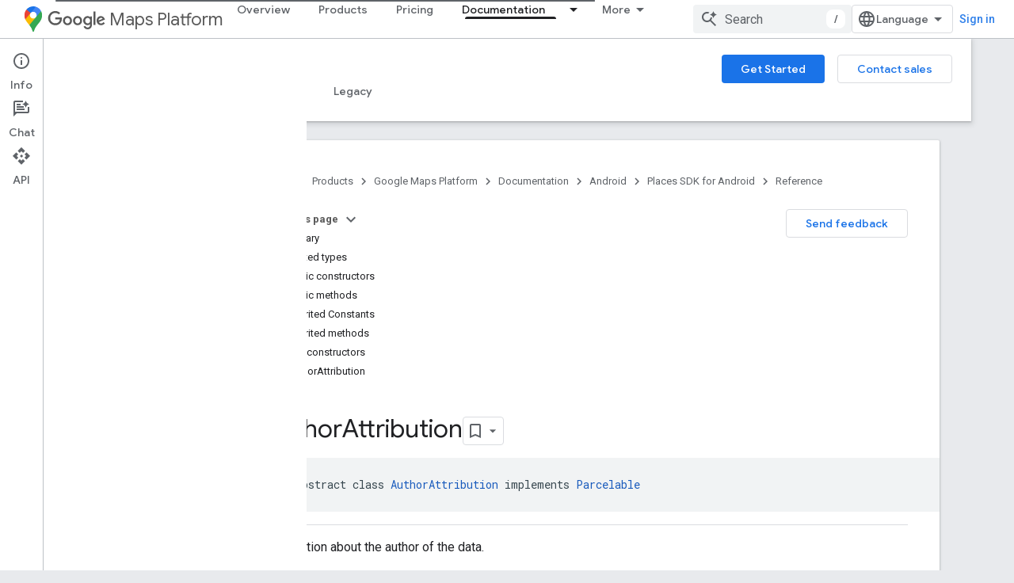

--- FILE ---
content_type: text/html; charset=utf-8
request_url: https://developers-dot-devsite-v2-prod.appspot.com/maps/documentation/places/android-sdk/reference/com/google/android/libraries/places/api/model/AuthorAttribution
body_size: 31591
content:









<!doctype html>
<html 
      lang="en"
      dir="ltr">
  <head>
    <meta name="google-signin-client-id" content="721724668570-nbkv1cfusk7kk4eni4pjvepaus73b13t.apps.googleusercontent.com"><meta name="google-signin-scope"
          content="profile email https://www.googleapis.com/auth/developerprofiles https://www.googleapis.com/auth/developerprofiles.award https://www.googleapis.com/auth/devprofiles.full_control.firstparty"><meta property="og:site_name" content="Google for Developers">
    <meta property="og:type" content="website"><meta name="robots" content="noindex"><meta name="theme-color" content="#fff"><meta charset="utf-8">
    <meta content="IE=Edge" http-equiv="X-UA-Compatible">
    <meta name="viewport" content="width=device-width, initial-scale=1">
    

    <link rel="manifest" href="/_pwa/developers/manifest.json"
          crossorigin="use-credentials">
    <link rel="preconnect" href="//www.gstatic.com" crossorigin>
    <link rel="preconnect" href="//fonts.gstatic.com" crossorigin>
    <link rel="preconnect" href="//fonts.googleapis.com" crossorigin>
    <link rel="preconnect" href="//apis.google.com" crossorigin>
    <link rel="preconnect" href="//www.google-analytics.com" crossorigin><link rel="stylesheet" href="//fonts.googleapis.com/css?family=Google+Sans:400,500|Roboto:400,400italic,500,500italic,700,700italic|Roboto+Mono:400,500,700&display=swap">
      <link rel="stylesheet"
            href="//fonts.googleapis.com/css2?family=Material+Icons&family=Material+Symbols+Outlined&display=block"><link rel="stylesheet" href="https://www.gstatic.com/devrel-devsite/prod/v6dcfc5a6ab74baade852b535c8a876ff20ade102b870fd5f49da5da2dbf570bd/developers/css/app.css">
      <link rel="shortcut icon" href="https://www.gstatic.com/devrel-devsite/prod/v6dcfc5a6ab74baade852b535c8a876ff20ade102b870fd5f49da5da2dbf570bd/developers/images/favicon-new.png">
    <link rel="apple-touch-icon" href="https://www.gstatic.com/devrel-devsite/prod/v6dcfc5a6ab74baade852b535c8a876ff20ade102b870fd5f49da5da2dbf570bd/developers/images/touchicon-180-new.png"><link rel="canonical" href="https://developers.google.com/maps/documentation/places/android-sdk/reference/com/google/android/libraries/places/api/model/AuthorAttribution">
      <link rel="dns-prefetch" href="//developers-dot-devsite-v2-prod.appspot.com"><link rel="search" type="application/opensearchdescription+xml"
            title="Google for Developers" href="https://developers-dot-devsite-v2-prod.appspot.com/s/opensearch.xml">
      <link rel="alternate" hreflang="en"
          href="https://developers.google.com/maps/documentation/places/android-sdk/reference/com/google/android/libraries/places/api/model/AuthorAttribution" /><link rel="alternate" hreflang="x-default" href="https://developers.google.com/maps/documentation/places/android-sdk/reference/com/google/android/libraries/places/api/model/AuthorAttribution" /><title>AuthorAttribution &nbsp;|&nbsp; Places SDK for Android &nbsp;|&nbsp; Google for Developers</title>

<meta property="og:title" content="AuthorAttribution &nbsp;|&nbsp; Places SDK for Android &nbsp;|&nbsp; Google for Developers"><meta property="og:url" content="https://developers.google.com/maps/documentation/places/android-sdk/reference/com/google/android/libraries/places/api/model/AuthorAttribution"><meta property="og:image" content="https://developers.google.com/static/maps/images/google-maps-platform-1200x675.png">
  <meta property="og:image:width" content="1200">
  <meta property="og:image:height" content="675"><meta property="og:locale" content="en"><meta name="twitter:card" content="summary_large_image"><meta name="twitter:site" content="@GMapsPlatform"><script type="application/ld+json">
  {
    "@context": "https://schema.org",
    "@type": "BreadcrumbList",
    "itemListElement": [{
      "@type": "ListItem",
      "position": 1,
      "name": "Google Maps Platform",
      "item": "https://developers.google.com/maps"
    },{
      "@type": "ListItem",
      "position": 2,
      "name": "Android",
      "item": "https://developers.google.com/maps/android"
    },{
      "@type": "ListItem",
      "position": 3,
      "name": "Places SDK for Android",
      "item": "https://developers.google.com/maps/documentation/places/android-sdk/overview"
    },{
      "@type": "ListItem",
      "position": 4,
      "name": "AuthorAttribution",
      "item": "https://developers.google.com/maps/documentation/places/android-sdk/reference/com/google/android/libraries/places/api/model/AuthorAttribution"
    }]
  }
  </script>
  
    



<meta name="gtm_var" data-key="docType" data-value="reference">


  

    
      <link rel="stylesheet" href="/extras.css"></head>
  <body class="color-scheme--light"
        template="page"
        theme="white"
        type="reference"
        
        
        
        layout="docs"
        
        
        
        
        
          
            concierge='closed'
          
        
        display-toc
        pending>
  
    <devsite-progress type="indeterminate" id="app-progress"></devsite-progress>
  
  
    <a href="#main-content" class="skip-link button">
      
      Skip to main content
    </a>
    <section class="devsite-wrapper">
      <devsite-cookie-notification-bar></devsite-cookie-notification-bar><devsite-header role="banner">
  
    





















<div class="devsite-header--inner" data-nosnippet>
  <div class="devsite-top-logo-row-wrapper-wrapper">
    <div class="devsite-top-logo-row-wrapper">
      <div class="devsite-top-logo-row">
        <button type="button" id="devsite-hamburger-menu"
          class="devsite-header-icon-button button-flat material-icons gc-analytics-event"
          data-category="Site-Wide Custom Events"
          data-label="Navigation menu button"
          visually-hidden
          aria-label="Open menu">
        </button>
        
<div class="devsite-product-name-wrapper">

  
    
  
  <a href="https://developers-dot-devsite-v2-prod.appspot.com/maps">
    
  <div class="devsite-product-logo-container"
       
       
       
    size="medium"
  >
  
    <picture>
      
      <img class="devsite-product-logo"
           alt="Google Maps Platform"
           src="https://developers-dot-devsite-v2-prod.appspot.com/static/maps/images/maps-icon.svg"
           srcset=" /static/maps/images/maps-icon.svg"
           sizes="64px"
           loading="lazy"
           >
    </picture>
  
  </div>
  
  </a>
  

  



  
  
  <span class="devsite-product-name">
    <ul class="devsite-breadcrumb-list"
  >
  
  <li class="devsite-breadcrumb-item
             devsite-has-google-wordmark">
    
    
    
      
      
        
  <a href="https://developers-dot-devsite-v2-prod.appspot.com/maps"
      
        class="devsite-breadcrumb-link gc-analytics-event"
      
        data-category="Site-Wide Custom Events"
      
        data-label="Upper Header"
      
        data-value="1"
      
        track-type="globalNav"
      
        track-name="breadcrumb"
      
        track-metadata-position="1"
      
        track-metadata-eventdetail="Google Maps Platform"
      
    >
    
          <svg class="devsite-google-wordmark"
       xmlns="http://www.w3.org/2000/svg"
       viewBox="0 0 148 48">
    <title>Google</title>
    <path class="devsite-google-wordmark-svg-path" d="M19.58,37.65c-9.87,0-18.17-8.04-18.17-17.91c0-9.87,8.3-17.91,18.17-17.91c5.46,0,9.35,2.14,12.27,4.94l-3.45,3.45c-2.1-1.97-4.93-3.49-8.82-3.49c-7.21,0-12.84,5.81-12.84,13.02c0,7.21,5.64,13.02,12.84,13.02c4.67,0,7.34-1.88,9.04-3.58c1.4-1.4,2.32-3.41,2.66-6.16H19.58v-4.89h16.47c0.18,0.87,0.26,1.92,0.26,3.06c0,3.67-1.01,8.21-4.24,11.44C28.93,35.9,24.91,37.65,19.58,37.65z M61.78,26.12c0,6.64-5.1,11.53-11.36,11.53s-11.36-4.89-11.36-11.53c0-6.68,5.1-11.53,11.36-11.53S61.78,19.43,61.78,26.12z M56.8,26.12c0-4.15-2.96-6.99-6.39-6.99c-3.43,0-6.39,2.84-6.39,6.99c0,4.11,2.96,6.99,6.39,6.99C53.84,33.11,56.8,30.22,56.8,26.12z M87.25,26.12c0,6.64-5.1,11.53-11.36,11.53c-6.26,0-11.36-4.89-11.36-11.53c0-6.68,5.1-11.53,11.36-11.53C82.15,14.59,87.25,19.43,87.25,26.12zM82.28,26.12c0-4.15-2.96-6.99-6.39-6.99c-3.43,0-6.39,2.84-6.39,6.99c0,4.11,2.96,6.99,6.39,6.99C79.32,33.11,82.28,30.22,82.28,26.12z M112.09,15.29v20.7c0,8.52-5.02,12.01-10.96,12.01c-5.59,0-8.95-3.76-10.22-6.81l4.41-1.83c0.79,1.88,2.71,4.1,5.81,4.1c3.8,0,6.16-2.36,6.16-6.77v-1.66h-0.18c-1.14,1.4-3.32,2.62-6.07,2.62c-5.76,0-11.05-5.02-11.05-11.49c0-6.51,5.28-11.57,11.05-11.57c2.75,0,4.93,1.22,6.07,2.58h0.18v-1.88H112.09z M107.64,26.16c0-4.06-2.71-7.03-6.16-7.03c-3.49,0-6.42,2.97-6.42,7.03c0,4.02,2.93,6.94,6.42,6.94C104.93,33.11,107.64,30.18,107.64,26.16z M120.97,3.06v33.89h-5.07V3.06H120.97z M140.89,29.92l3.93,2.62c-1.27,1.88-4.32,5.11-9.61,5.11c-6.55,0-11.28-5.07-11.28-11.53c0-6.86,4.77-11.53,10.71-11.53c5.98,0,8.91,4.76,9.87,7.34l0.52,1.31l-15.42,6.38c1.18,2.31,3.01,3.49,5.59,3.49C137.79,33.11,139.58,31.84,140.89,29.92zM128.79,25.77l10.31-4.28c-0.57-1.44-2.27-2.45-4.28-2.45C132.24,19.04,128.66,21.31,128.79,25.77z"/>
  </svg>Maps Platform
        
  </a>
  
      
    
  </li>
  
</ul>
  </span>

</div>
        <div class="devsite-top-logo-row-middle">
          <div class="devsite-header-upper-tabs">
            
              
              
  <devsite-tabs class="upper-tabs">

    <nav class="devsite-tabs-wrapper" aria-label="Upper tabs">
      
        
          <tab  >
            
    <a href="https://mapsplatform.google.com/"
    class="devsite-tabs-content gc-analytics-event "
      track-metadata-eventdetail="https://mapsplatform.google.com/"
    
       track-type="nav"
       track-metadata-position="nav - overview"
       track-metadata-module="primary nav"
       
       
         
           data-category="home"
         
           data-label="navTopMenu"
         
           track-name="overview"
         
           data-action="tabClick"
         
       >
    Overview
  
    </a>
    
  
          </tab>
        
      
        
          <tab  >
            
    <a href="https://mapsplatform.google.com/maps-products/"
    class="devsite-tabs-content gc-analytics-event "
      track-metadata-eventdetail="https://mapsplatform.google.com/maps-products/"
    
       track-type="nav"
       track-metadata-position="nav - products"
       track-metadata-module="primary nav"
       
       
         
           data-category="products"
         
           data-label="navTopMenu"
         
           track-name="products"
         
           data-action="tabClick"
         
       >
    Products
  
    </a>
    
  
          </tab>
        
      
        
          <tab  >
            
    <a href="https://mapsplatform.google.com/pricing/"
    class="devsite-tabs-content gc-analytics-event "
      track-metadata-eventdetail="https://mapsplatform.google.com/pricing/"
    
       track-type="nav"
       track-metadata-position="nav - pricing"
       track-metadata-module="primary nav"
       
       
         
           data-category="pricing"
         
           data-label="navTopMenu"
         
           track-name="pricing"
         
           data-action="tabClick"
         
       >
    Pricing
  
    </a>
    
  
          </tab>
        
      
        
          <tab class="devsite-dropdown
    devsite-dropdown-full
    devsite-active
    
    ">
  
    <a href="https://developers-dot-devsite-v2-prod.appspot.com/maps/documentation"
    class="devsite-tabs-content gc-analytics-event "
      track-metadata-eventdetail="https://developers-dot-devsite-v2-prod.appspot.com/maps/documentation"
    
       track-type="nav"
       track-metadata-position="nav - documentation"
       track-metadata-module="primary nav"
       aria-label="Documentation, selected" 
       
         
           data-category="documentation"
         
           data-label="navTopMenu"
         
           track-name="documentation"
         
           data-action="tabClick"
         
       >
    Documentation
  
    </a>
    
      <button
         aria-haspopup="menu"
         aria-expanded="false"
         aria-label="Dropdown menu for Documentation"
         track-type="nav"
         track-metadata-eventdetail="https://developers-dot-devsite-v2-prod.appspot.com/maps/documentation"
         track-metadata-position="nav - documentation"
         track-metadata-module="primary nav"
         
          
            data-category="documentation"
          
            data-label="navTopMenu"
          
            track-name="documentation"
          
            data-action="tabClick"
          
        
         class="devsite-tabs-dropdown-toggle devsite-icon devsite-icon-arrow-drop-down"></button>
    
  
  <div class="devsite-tabs-dropdown" role="menu" aria-label="submenu" hidden>
    
    <div class="devsite-tabs-dropdown-content">
      
        <div class="devsite-tabs-dropdown-column
                    ">
          
            <ul class="devsite-tabs-dropdown-section
                       ">
              
                <li class="devsite-nav-title" role="heading" tooltip>Get Started</li>
              
              
              
                <li class="devsite-nav-item">
                  <a href="https://developers-dot-devsite-v2-prod.appspot.com/maps/get-started"
                    
                     track-type="nav"
                     track-metadata-eventdetail="https://developers-dot-devsite-v2-prod.appspot.com/maps/get-started"
                     track-metadata-position="nav - documentation"
                     track-metadata-module="tertiary nav"
                     
                       track-metadata-module_headline="get started"
                     
                     tooltip
                  >
                    
                    <div class="devsite-nav-item-title">
                      Get Started with Google Maps Platform
                    </div>
                    
                  </a>
                </li>
              
                <li class="devsite-nav-item">
                  <a href="https://developers-dot-devsite-v2-prod.appspot.com/maps/documentation/capabilities-explorer"
                    
                     track-type="nav"
                     track-metadata-eventdetail="https://developers-dot-devsite-v2-prod.appspot.com/maps/documentation/capabilities-explorer"
                     track-metadata-position="nav - documentation"
                     track-metadata-module="tertiary nav"
                     
                       track-metadata-module_headline="get started"
                     
                     tooltip
                  >
                    
                    <div class="devsite-nav-item-title">
                      Capabilities Explorer
                    </div>
                    
                  </a>
                </li>
              
                <li class="devsite-nav-item">
                  <a href="https://developers-dot-devsite-v2-prod.appspot.com/maps/billing-and-pricing"
                    
                      class="gc-analytics-event"
                    
                     track-type="nav"
                     track-metadata-eventdetail="https://developers-dot-devsite-v2-prod.appspot.com/maps/billing-and-pricing"
                     track-metadata-position="nav - documentation"
                     track-metadata-module="tertiary nav"
                     
                       track-metadata-module_headline="get started"
                     
                     tooltip
                  
                    
                     data-action="tabClick"
                    
                     data-label="documentationMenu"
                    
                     data-category="pricing"
                    
                  >
                    
                    <div class="devsite-nav-item-title">
                      Pricing & Billing
                    </div>
                    
                  </a>
                </li>
              
                <li class="devsite-nav-item">
                  <a href="https://mapsplatform.google.com/resources/trust-center"
                    
                     track-type="nav"
                     track-metadata-eventdetail="https://mapsplatform.google.com/resources/trust-center"
                     track-metadata-position="nav - documentation"
                     track-metadata-module="tertiary nav"
                     
                       track-metadata-module_headline="get started"
                     
                     tooltip
                  >
                    
                    <div class="devsite-nav-item-title">
                      Security & Compliance
                    </div>
                    
                  </a>
                </li>
              
                <li class="devsite-nav-item">
                  <a href="https://developers-dot-devsite-v2-prod.appspot.com/maps/billing-and-pricing/reporting-and-monitoring"
                    
                     track-type="nav"
                     track-metadata-eventdetail="https://developers-dot-devsite-v2-prod.appspot.com/maps/billing-and-pricing/reporting-and-monitoring"
                     track-metadata-position="nav - documentation"
                     track-metadata-module="tertiary nav"
                     
                       track-metadata-module_headline="get started"
                     
                     tooltip
                  >
                    
                    <div class="devsite-nav-item-title">
                      Reporting & Monitoring
                    </div>
                    
                  </a>
                </li>
              
                <li class="devsite-nav-item">
                  <a href="https://developers-dot-devsite-v2-prod.appspot.com/maps/faq"
                    
                     track-type="nav"
                     track-metadata-eventdetail="https://developers-dot-devsite-v2-prod.appspot.com/maps/faq"
                     track-metadata-position="nav - documentation"
                     track-metadata-module="tertiary nav"
                     
                       track-metadata-module_headline="get started"
                     
                     tooltip
                  >
                    
                    <div class="devsite-nav-item-title">
                      FAQ
                    </div>
                    
                  </a>
                </li>
              
                <li class="devsite-nav-item">
                  <a href="https://developers-dot-devsite-v2-prod.appspot.com/maps/support"
                    
                     track-type="nav"
                     track-metadata-eventdetail="https://developers-dot-devsite-v2-prod.appspot.com/maps/support"
                     track-metadata-position="nav - documentation"
                     track-metadata-module="tertiary nav"
                     
                       track-metadata-module_headline="get started"
                     
                     tooltip
                  >
                    
                    <div class="devsite-nav-item-title">
                      Support and Resources
                    </div>
                    
                  </a>
                </li>
              
                <li class="devsite-nav-item">
                  <a href="https://developers-dot-devsite-v2-prod.appspot.com/maps/support/care"
                    
                     track-type="nav"
                     track-metadata-eventdetail="https://developers-dot-devsite-v2-prod.appspot.com/maps/support/care"
                     track-metadata-position="nav - documentation"
                     track-metadata-module="tertiary nav"
                     
                       track-metadata-module_headline="get started"
                     
                     tooltip
                  >
                    
                    <div class="devsite-nav-item-title">
                      Customer Care
                    </div>
                    
                  </a>
                </li>
              
                <li class="devsite-nav-item">
                  <a href="https://developers-dot-devsite-v2-prod.appspot.com/maps/incident-management"
                    
                     track-type="nav"
                     track-metadata-eventdetail="https://developers-dot-devsite-v2-prod.appspot.com/maps/incident-management"
                     track-metadata-position="nav - documentation"
                     track-metadata-module="tertiary nav"
                     
                       track-metadata-module_headline="get started"
                     
                     tooltip
                  >
                    
                    <div class="devsite-nav-item-title">
                      Incident Management
                    </div>
                    
                  </a>
                </li>
              
            </ul>
          
        </div>
      
        <div class="devsite-tabs-dropdown-column
                    ">
          
            <ul class="devsite-tabs-dropdown-section
                       ">
              
                <li class="devsite-nav-title" role="heading" tooltip>Maps</li>
              
              
              
                <li class="devsite-nav-item">
                  <a href="https://developers-dot-devsite-v2-prod.appspot.com/maps/documentation/javascript"
                    
                     track-type="nav"
                     track-metadata-eventdetail="https://developers-dot-devsite-v2-prod.appspot.com/maps/documentation/javascript"
                     track-metadata-position="nav - documentation"
                     track-metadata-module="tertiary nav"
                     
                       track-metadata-module_headline="maps"
                     
                     tooltip
                  >
                    
                    <div class="devsite-nav-item-title">
                      Maps JavaScript API
                    </div>
                    
                  </a>
                </li>
              
                <li class="devsite-nav-item">
                  <a href="https://developers-dot-devsite-v2-prod.appspot.com/maps/documentation/android-sdk"
                    
                     track-type="nav"
                     track-metadata-eventdetail="https://developers-dot-devsite-v2-prod.appspot.com/maps/documentation/android-sdk"
                     track-metadata-position="nav - documentation"
                     track-metadata-module="tertiary nav"
                     
                       track-metadata-module_headline="maps"
                     
                     tooltip
                  >
                    
                    <div class="devsite-nav-item-title">
                      Maps SDK for Android
                    </div>
                    
                  </a>
                </li>
              
                <li class="devsite-nav-item">
                  <a href="https://developers-dot-devsite-v2-prod.appspot.com/maps/documentation/ios-sdk"
                    
                     track-type="nav"
                     track-metadata-eventdetail="https://developers-dot-devsite-v2-prod.appspot.com/maps/documentation/ios-sdk"
                     track-metadata-position="nav - documentation"
                     track-metadata-module="tertiary nav"
                     
                       track-metadata-module_headline="maps"
                     
                     tooltip
                  >
                    
                    <div class="devsite-nav-item-title">
                      Maps SDK for iOS
                    </div>
                    
                  </a>
                </li>
              
                <li class="devsite-nav-item">
                  <a href="https://developers-dot-devsite-v2-prod.appspot.com/maps/flutter-package/overview"
                    
                     track-type="nav"
                     track-metadata-eventdetail="https://developers-dot-devsite-v2-prod.appspot.com/maps/flutter-package/overview"
                     track-metadata-position="nav - documentation"
                     track-metadata-module="tertiary nav"
                     
                       track-metadata-module_headline="maps"
                     
                     tooltip
                  >
                    
                    <div class="devsite-nav-item-title">
                      Google Maps for Flutter
                    </div>
                    
                  </a>
                </li>
              
                <li class="devsite-nav-item">
                  <a href="https://developers-dot-devsite-v2-prod.appspot.com/maps/documentation/embed"
                    
                     track-type="nav"
                     track-metadata-eventdetail="https://developers-dot-devsite-v2-prod.appspot.com/maps/documentation/embed"
                     track-metadata-position="nav - documentation"
                     track-metadata-module="tertiary nav"
                     
                       track-metadata-module_headline="maps"
                     
                     tooltip
                  >
                    
                    <div class="devsite-nav-item-title">
                      Maps Embed API
                    </div>
                    
                  </a>
                </li>
              
                <li class="devsite-nav-item">
                  <a href="https://developers-dot-devsite-v2-prod.appspot.com/maps/documentation/maps-static"
                    
                     track-type="nav"
                     track-metadata-eventdetail="https://developers-dot-devsite-v2-prod.appspot.com/maps/documentation/maps-static"
                     track-metadata-position="nav - documentation"
                     track-metadata-module="tertiary nav"
                     
                       track-metadata-module_headline="maps"
                     
                     tooltip
                  >
                    
                    <div class="devsite-nav-item-title">
                      Maps Static API
                    </div>
                    
                  </a>
                </li>
              
                <li class="devsite-nav-item">
                  <a href="https://developers-dot-devsite-v2-prod.appspot.com/maps/documentation/street-view-insights"
                    
                     track-type="nav"
                     track-metadata-eventdetail="https://developers-dot-devsite-v2-prod.appspot.com/maps/documentation/street-view-insights"
                     track-metadata-position="nav - documentation"
                     track-metadata-module="tertiary nav"
                     
                       track-metadata-module_headline="maps"
                     
                     tooltip
                  >
                    
                    <div class="devsite-nav-item-title">
                      Street View Insights
                    </div>
                    
                  </a>
                </li>
              
                <li class="devsite-nav-item">
                  <a href="https://developers-dot-devsite-v2-prod.appspot.com/maps/documentation/streetview"
                    
                     track-type="nav"
                     track-metadata-eventdetail="https://developers-dot-devsite-v2-prod.appspot.com/maps/documentation/streetview"
                     track-metadata-position="nav - documentation"
                     track-metadata-module="tertiary nav"
                     
                       track-metadata-module_headline="maps"
                     
                     tooltip
                  >
                    
                    <div class="devsite-nav-item-title">
                      Street View Static API
                    </div>
                    
                  </a>
                </li>
              
                <li class="devsite-nav-item">
                  <a href="https://developers-dot-devsite-v2-prod.appspot.com/maps/documentation/urls"
                    
                     track-type="nav"
                     track-metadata-eventdetail="https://developers-dot-devsite-v2-prod.appspot.com/maps/documentation/urls"
                     track-metadata-position="nav - documentation"
                     track-metadata-module="tertiary nav"
                     
                       track-metadata-module_headline="maps"
                     
                     tooltip
                  >
                    
                    <div class="devsite-nav-item-title">
                      Maps URLs
                    </div>
                    
                  </a>
                </li>
              
                <li class="devsite-nav-item">
                  <a href="https://developers-dot-devsite-v2-prod.appspot.com/maps/documentation/aerial-view"
                    
                     track-type="nav"
                     track-metadata-eventdetail="https://developers-dot-devsite-v2-prod.appspot.com/maps/documentation/aerial-view"
                     track-metadata-position="nav - documentation"
                     track-metadata-module="tertiary nav"
                     
                       track-metadata-module_headline="maps"
                     
                     tooltip
                  >
                    
                    <div class="devsite-nav-item-title">
                      Aerial View API
                    </div>
                    
                  </a>
                </li>
              
                <li class="devsite-nav-item">
                  <a href="https://developers-dot-devsite-v2-prod.appspot.com/maps/documentation/elevation"
                    
                     track-type="nav"
                     track-metadata-eventdetail="https://developers-dot-devsite-v2-prod.appspot.com/maps/documentation/elevation"
                     track-metadata-position="nav - documentation"
                     track-metadata-module="tertiary nav"
                     
                       track-metadata-module_headline="maps"
                     
                     tooltip
                  >
                    
                    <div class="devsite-nav-item-title">
                      Elevation API
                    </div>
                    
                  </a>
                </li>
              
                <li class="devsite-nav-item">
                  <a href="https://developers-dot-devsite-v2-prod.appspot.com/maps/documentation/tile"
                    
                     track-type="nav"
                     track-metadata-eventdetail="https://developers-dot-devsite-v2-prod.appspot.com/maps/documentation/tile"
                     track-metadata-position="nav - documentation"
                     track-metadata-module="tertiary nav"
                     
                       track-metadata-module_headline="maps"
                     
                     tooltip
                  >
                    
                    <div class="devsite-nav-item-title">
                      Map Tiles API
                    </div>
                    
                  </a>
                </li>
              
                <li class="devsite-nav-item">
                  <a href="https://developers-dot-devsite-v2-prod.appspot.com/maps/documentation/datasets"
                    
                     track-type="nav"
                     track-metadata-eventdetail="https://developers-dot-devsite-v2-prod.appspot.com/maps/documentation/datasets"
                     track-metadata-position="nav - documentation"
                     track-metadata-module="tertiary nav"
                     
                       track-metadata-module_headline="maps"
                     
                     tooltip
                  >
                    
                    <div class="devsite-nav-item-title">
                      Maps Datasets API
                    </div>
                    
                  </a>
                </li>
              
                <li class="devsite-nav-item">
                  <a href="https://developers-dot-devsite-v2-prod.appspot.com/maps/documentation/web-components"
                    
                     track-type="nav"
                     track-metadata-eventdetail="https://developers-dot-devsite-v2-prod.appspot.com/maps/documentation/web-components"
                     track-metadata-position="nav - documentation"
                     track-metadata-module="tertiary nav"
                     
                       track-metadata-module_headline="maps"
                     
                     tooltip
                  >
                    
                    <div class="devsite-nav-item-title">
                      Web Components
                    </div>
                    
                  </a>
                </li>
              
            </ul>
          
        </div>
      
        <div class="devsite-tabs-dropdown-column
                    ">
          
            <ul class="devsite-tabs-dropdown-section
                       ">
              
                <li class="devsite-nav-title" role="heading" tooltip>Routes</li>
              
              
              
                <li class="devsite-nav-item">
                  <a href="https://developers-dot-devsite-v2-prod.appspot.com/maps/documentation/routes"
                    
                     track-type="nav"
                     track-metadata-eventdetail="https://developers-dot-devsite-v2-prod.appspot.com/maps/documentation/routes"
                     track-metadata-position="nav - documentation"
                     track-metadata-module="tertiary nav"
                     
                       track-metadata-module_headline="routes"
                     
                     tooltip
                  >
                    
                    <div class="devsite-nav-item-title">
                      Routes API
                    </div>
                    
                  </a>
                </li>
              
                <li class="devsite-nav-item">
                  <a href="https://developers-dot-devsite-v2-prod.appspot.com/maps/documentation/navigation/android-sdk"
                    
                     track-type="nav"
                     track-metadata-eventdetail="https://developers-dot-devsite-v2-prod.appspot.com/maps/documentation/navigation/android-sdk"
                     track-metadata-position="nav - documentation"
                     track-metadata-module="tertiary nav"
                     
                       track-metadata-module_headline="routes"
                     
                     tooltip
                  >
                    
                    <div class="devsite-nav-item-title">
                      Navigation SDK for Android
                    </div>
                    
                  </a>
                </li>
              
                <li class="devsite-nav-item">
                  <a href="https://developers-dot-devsite-v2-prod.appspot.com/maps/documentation/navigation/ios-sdk"
                    
                     track-type="nav"
                     track-metadata-eventdetail="https://developers-dot-devsite-v2-prod.appspot.com/maps/documentation/navigation/ios-sdk"
                     track-metadata-position="nav - documentation"
                     track-metadata-module="tertiary nav"
                     
                       track-metadata-module_headline="routes"
                     
                     tooltip
                  >
                    
                    <div class="devsite-nav-item-title">
                      Navigation SDK for iOS
                    </div>
                    
                  </a>
                </li>
              
                <li class="devsite-nav-item">
                  <a href="https://developers-dot-devsite-v2-prod.appspot.com/maps/documentation/cross-platform/navigation"
                    
                     track-type="nav"
                     track-metadata-eventdetail="https://developers-dot-devsite-v2-prod.appspot.com/maps/documentation/cross-platform/navigation"
                     track-metadata-position="nav - documentation"
                     track-metadata-module="tertiary nav"
                     
                       track-metadata-module_headline="routes"
                     
                     tooltip
                  >
                    
                    <div class="devsite-nav-item-title">
                      Navigation for Flutter
                    </div>
                    
                  </a>
                </li>
              
                <li class="devsite-nav-item">
                  <a href="https://developers-dot-devsite-v2-prod.appspot.com/maps/documentation/cross-platform/navigation"
                    
                     track-type="nav"
                     track-metadata-eventdetail="https://developers-dot-devsite-v2-prod.appspot.com/maps/documentation/cross-platform/navigation"
                     track-metadata-position="nav - documentation"
                     track-metadata-module="tertiary nav"
                     
                       track-metadata-module_headline="routes"
                     
                     tooltip
                  >
                    
                    <div class="devsite-nav-item-title">
                      Navigation for React Native
                    </div>
                    
                  </a>
                </li>
              
                <li class="devsite-nav-item">
                  <a href="https://developers-dot-devsite-v2-prod.appspot.com/maps/documentation/roads"
                    
                     track-type="nav"
                     track-metadata-eventdetail="https://developers-dot-devsite-v2-prod.appspot.com/maps/documentation/roads"
                     track-metadata-position="nav - documentation"
                     track-metadata-module="tertiary nav"
                     
                       track-metadata-module_headline="routes"
                     
                     tooltip
                  >
                    
                    <div class="devsite-nav-item-title">
                      Roads API
                    </div>
                    
                  </a>
                </li>
              
                <li class="devsite-nav-item">
                  <a href="https://developers-dot-devsite-v2-prod.appspot.com/maps/documentation/route-optimization"
                    
                     track-type="nav"
                     track-metadata-eventdetail="https://developers-dot-devsite-v2-prod.appspot.com/maps/documentation/route-optimization"
                     track-metadata-position="nav - documentation"
                     track-metadata-module="tertiary nav"
                     
                       track-metadata-module_headline="routes"
                     
                     tooltip
                  >
                    
                    <div class="devsite-nav-item-title">
                      Route Optimization API
                    </div>
                    
                  </a>
                </li>
              
            </ul>
          
            <ul class="devsite-tabs-dropdown-section
                       ">
              
                <li class="devsite-nav-title" role="heading" tooltip>Analytics</li>
              
              
              
                <li class="devsite-nav-item">
                  <a href="https://developers-dot-devsite-v2-prod.appspot.com/maps/documentation/earth"
                    
                     track-type="nav"
                     track-metadata-eventdetail="https://developers-dot-devsite-v2-prod.appspot.com/maps/documentation/earth"
                     track-metadata-position="nav - documentation"
                     track-metadata-module="tertiary nav"
                     
                       track-metadata-module_headline="routes"
                     
                     tooltip
                  >
                    
                    <div class="devsite-nav-item-title">
                      Google Earth
                    </div>
                    
                  </a>
                </li>
              
                <li class="devsite-nav-item">
                  <a href="https://developers-dot-devsite-v2-prod.appspot.com/maps/documentation/placesinsights"
                    
                     track-type="nav"
                     track-metadata-eventdetail="https://developers-dot-devsite-v2-prod.appspot.com/maps/documentation/placesinsights"
                     track-metadata-position="nav - documentation"
                     track-metadata-module="tertiary nav"
                     
                       track-metadata-module_headline="routes"
                     
                     tooltip
                  >
                    
                    <div class="devsite-nav-item-title">
                      Places Insights
                    </div>
                    
                  </a>
                </li>
              
                <li class="devsite-nav-item">
                  <a href="https://developers-dot-devsite-v2-prod.appspot.com/maps/documentation/imagery-insights"
                    
                     track-type="nav"
                     track-metadata-eventdetail="https://developers-dot-devsite-v2-prod.appspot.com/maps/documentation/imagery-insights"
                     track-metadata-position="nav - documentation"
                     track-metadata-module="tertiary nav"
                     
                       track-metadata-module_headline="routes"
                     
                     tooltip
                  >
                    
                    <div class="devsite-nav-item-title">
                      Imagery Insights
                    </div>
                    
                  </a>
                </li>
              
                <li class="devsite-nav-item">
                  <a href="https://developers-dot-devsite-v2-prod.appspot.com/maps/documentation/roads-management-insights"
                    
                     track-type="nav"
                     track-metadata-eventdetail="https://developers-dot-devsite-v2-prod.appspot.com/maps/documentation/roads-management-insights"
                     track-metadata-position="nav - documentation"
                     track-metadata-module="tertiary nav"
                     
                       track-metadata-module_headline="routes"
                     
                     tooltip
                  >
                    
                    <div class="devsite-nav-item-title">
                      Roads Management Insights
                    </div>
                    
                  </a>
                </li>
              
            </ul>
          
        </div>
      
        <div class="devsite-tabs-dropdown-column
                    ">
          
            <ul class="devsite-tabs-dropdown-section
                       ">
              
                <li class="devsite-nav-title" role="heading" tooltip>Places</li>
              
              
              
                <li class="devsite-nav-item">
                  <a href="https://developers-dot-devsite-v2-prod.appspot.com/maps/documentation/places/web-service"
                    
                     track-type="nav"
                     track-metadata-eventdetail="https://developers-dot-devsite-v2-prod.appspot.com/maps/documentation/places/web-service"
                     track-metadata-position="nav - documentation"
                     track-metadata-module="tertiary nav"
                     
                       track-metadata-module_headline="places"
                     
                     tooltip
                  >
                    
                    <div class="devsite-nav-item-title">
                      Places API
                    </div>
                    
                  </a>
                </li>
              
                <li class="devsite-nav-item">
                  <a href="https://developers-dot-devsite-v2-prod.appspot.com/maps/documentation/places/android-sdk"
                    
                     track-type="nav"
                     track-metadata-eventdetail="https://developers-dot-devsite-v2-prod.appspot.com/maps/documentation/places/android-sdk"
                     track-metadata-position="nav - documentation"
                     track-metadata-module="tertiary nav"
                     
                       track-metadata-module_headline="places"
                     
                     tooltip
                  >
                    
                    <div class="devsite-nav-item-title">
                      Places SDK for Android
                    </div>
                    
                  </a>
                </li>
              
                <li class="devsite-nav-item">
                  <a href="https://developers-dot-devsite-v2-prod.appspot.com/maps/documentation/places/ios-sdk"
                    
                     track-type="nav"
                     track-metadata-eventdetail="https://developers-dot-devsite-v2-prod.appspot.com/maps/documentation/places/ios-sdk"
                     track-metadata-position="nav - documentation"
                     track-metadata-module="tertiary nav"
                     
                       track-metadata-module_headline="places"
                     
                     tooltip
                  >
                    
                    <div class="devsite-nav-item-title">
                      Places SDK for iOS
                    </div>
                    
                  </a>
                </li>
              
                <li class="devsite-nav-item">
                  <a href="https://developers-dot-devsite-v2-prod.appspot.com/maps/documentation/javascript/places-js"
                    
                     track-type="nav"
                     track-metadata-eventdetail="https://developers-dot-devsite-v2-prod.appspot.com/maps/documentation/javascript/places-js"
                     track-metadata-position="nav - documentation"
                     track-metadata-module="tertiary nav"
                     
                       track-metadata-module_headline="places"
                     
                     tooltip
                  >
                    
                    <div class="devsite-nav-item-title">
                      Places Library, Maps JavaScript API
                    </div>
                    
                  </a>
                </li>
              
                <li class="devsite-nav-item">
                  <a href="https://developers-dot-devsite-v2-prod.appspot.com/maps/documentation/geocoding"
                    
                     track-type="nav"
                     track-metadata-eventdetail="https://developers-dot-devsite-v2-prod.appspot.com/maps/documentation/geocoding"
                     track-metadata-position="nav - documentation"
                     track-metadata-module="tertiary nav"
                     
                       track-metadata-module_headline="places"
                     
                     tooltip
                  >
                    
                    <div class="devsite-nav-item-title">
                      Geocoding API
                    </div>
                    
                  </a>
                </li>
              
                <li class="devsite-nav-item">
                  <a href="https://developers-dot-devsite-v2-prod.appspot.com/maps/documentation/geolocation"
                    
                     track-type="nav"
                     track-metadata-eventdetail="https://developers-dot-devsite-v2-prod.appspot.com/maps/documentation/geolocation"
                     track-metadata-position="nav - documentation"
                     track-metadata-module="tertiary nav"
                     
                       track-metadata-module_headline="places"
                     
                     tooltip
                  >
                    
                    <div class="devsite-nav-item-title">
                      Geolocation API
                    </div>
                    
                  </a>
                </li>
              
                <li class="devsite-nav-item">
                  <a href="https://developers-dot-devsite-v2-prod.appspot.com/maps/documentation/address-validation"
                    
                     track-type="nav"
                     track-metadata-eventdetail="https://developers-dot-devsite-v2-prod.appspot.com/maps/documentation/address-validation"
                     track-metadata-position="nav - documentation"
                     track-metadata-module="tertiary nav"
                     
                       track-metadata-module_headline="places"
                     
                     tooltip
                  >
                    
                    <div class="devsite-nav-item-title">
                      Address Validation API
                    </div>
                    
                  </a>
                </li>
              
                <li class="devsite-nav-item">
                  <a href="https://developers-dot-devsite-v2-prod.appspot.com/maps/documentation/timezone"
                    
                     track-type="nav"
                     track-metadata-eventdetail="https://developers-dot-devsite-v2-prod.appspot.com/maps/documentation/timezone"
                     track-metadata-position="nav - documentation"
                     track-metadata-module="tertiary nav"
                     
                       track-metadata-module_headline="places"
                     
                     tooltip
                  >
                    
                    <div class="devsite-nav-item-title">
                      Time Zone API
                    </div>
                    
                  </a>
                </li>
              
                <li class="devsite-nav-item">
                  <a href="https://developers-dot-devsite-v2-prod.appspot.com/maps/documentation/places-aggregate"
                    
                     track-type="nav"
                     track-metadata-eventdetail="https://developers-dot-devsite-v2-prod.appspot.com/maps/documentation/places-aggregate"
                     track-metadata-position="nav - documentation"
                     track-metadata-module="tertiary nav"
                     
                       track-metadata-module_headline="places"
                     
                     tooltip
                  >
                    
                    <div class="devsite-nav-item-title">
                      Places Aggregate API
                    </div>
                    
                  </a>
                </li>
              
            </ul>
          
            <ul class="devsite-tabs-dropdown-section
                       ">
              
                <li class="devsite-nav-title" role="heading" tooltip>Environment</li>
              
              
              
                <li class="devsite-nav-item">
                  <a href="https://developers-dot-devsite-v2-prod.appspot.com/maps/documentation/air-quality"
                    
                     track-type="nav"
                     track-metadata-eventdetail="https://developers-dot-devsite-v2-prod.appspot.com/maps/documentation/air-quality"
                     track-metadata-position="nav - documentation"
                     track-metadata-module="tertiary nav"
                     
                       track-metadata-module_headline="places"
                     
                     tooltip
                  >
                    
                    <div class="devsite-nav-item-title">
                      Air Quality API
                    </div>
                    
                  </a>
                </li>
              
                <li class="devsite-nav-item">
                  <a href="https://developers-dot-devsite-v2-prod.appspot.com/maps/documentation/pollen"
                    
                     track-type="nav"
                     track-metadata-eventdetail="https://developers-dot-devsite-v2-prod.appspot.com/maps/documentation/pollen"
                     track-metadata-position="nav - documentation"
                     track-metadata-module="tertiary nav"
                     
                       track-metadata-module_headline="places"
                     
                     tooltip
                  >
                    
                    <div class="devsite-nav-item-title">
                      Pollen API
                    </div>
                    
                  </a>
                </li>
              
                <li class="devsite-nav-item">
                  <a href="https://developers-dot-devsite-v2-prod.appspot.com/maps/documentation/solar"
                    
                     track-type="nav"
                     track-metadata-eventdetail="https://developers-dot-devsite-v2-prod.appspot.com/maps/documentation/solar"
                     track-metadata-position="nav - documentation"
                     track-metadata-module="tertiary nav"
                     
                       track-metadata-module_headline="places"
                     
                     tooltip
                  >
                    
                    <div class="devsite-nav-item-title">
                      Solar API
                    </div>
                    
                  </a>
                </li>
              
                <li class="devsite-nav-item">
                  <a href="https://developers-dot-devsite-v2-prod.appspot.com/maps/documentation/weather"
                    
                     track-type="nav"
                     track-metadata-eventdetail="https://developers-dot-devsite-v2-prod.appspot.com/maps/documentation/weather"
                     track-metadata-position="nav - documentation"
                     track-metadata-module="tertiary nav"
                     
                       track-metadata-module_headline="places"
                     
                     tooltip
                  >
                    
                    <div class="devsite-nav-item-title">
                      Weather API
                    </div>
                    
                  </a>
                </li>
              
            </ul>
          
        </div>
      
        <div class="devsite-tabs-dropdown-column
                    ">
          
            <ul class="devsite-tabs-dropdown-section
                       ">
              
                <li class="devsite-nav-title" role="heading" tooltip>Solutions</li>
              
              
              
                <li class="devsite-nav-item">
                  <a href="https://developers-dot-devsite-v2-prod.appspot.com/maps/ai/build-with-ai"
                    
                     track-type="nav"
                     track-metadata-eventdetail="https://developers-dot-devsite-v2-prod.appspot.com/maps/ai/build-with-ai"
                     track-metadata-position="nav - documentation"
                     track-metadata-module="tertiary nav"
                     
                       track-metadata-module_headline="solutions"
                     
                     tooltip
                  >
                    
                    <div class="devsite-nav-item-title">
                      Maps Builder agent
                    </div>
                    
                  </a>
                </li>
              
                <li class="devsite-nav-item">
                  <a href="https://developers-dot-devsite-v2-prod.appspot.com/maps/solutions"
                    
                     track-type="nav"
                     track-metadata-eventdetail="https://developers-dot-devsite-v2-prod.appspot.com/maps/solutions"
                     track-metadata-position="nav - documentation"
                     track-metadata-module="tertiary nav"
                     
                       track-metadata-module_headline="solutions"
                     
                     tooltip
                  >
                    
                    <div class="devsite-nav-item-title">
                      Industry solutions
                    </div>
                    
                  </a>
                </li>
              
                <li class="devsite-nav-item">
                  <a href="https://developers-dot-devsite-v2-prod.appspot.com/maps/documentation/mobility"
                    
                     track-type="nav"
                     track-metadata-eventdetail="https://developers-dot-devsite-v2-prod.appspot.com/maps/documentation/mobility"
                     track-metadata-position="nav - documentation"
                     track-metadata-module="tertiary nav"
                     
                       track-metadata-module_headline="solutions"
                     
                     tooltip
                  >
                    
                    <div class="devsite-nav-item-title">
                      Mobility services
                    </div>
                    
                  </a>
                </li>
              
            </ul>
          
            <ul class="devsite-tabs-dropdown-section
                       ">
              
                <li class="devsite-nav-title" role="heading" tooltip>Additional Resources</li>
              
              
              
                <li class="devsite-nav-item">
                  <a href="https://developers-dot-devsite-v2-prod.appspot.com/maps/api-security-best-practices"
                    
                     track-type="nav"
                     track-metadata-eventdetail="https://developers-dot-devsite-v2-prod.appspot.com/maps/api-security-best-practices"
                     track-metadata-position="nav - documentation"
                     track-metadata-module="tertiary nav"
                     
                       track-metadata-module_headline="solutions"
                     
                     tooltip
                  >
                    
                    <div class="devsite-nav-item-title">
                      API Security Best Practices
                    </div>
                    
                  </a>
                </li>
              
                <li class="devsite-nav-item">
                  <a href="https://developers-dot-devsite-v2-prod.appspot.com/maps/digital-signature"
                    
                     track-type="nav"
                     track-metadata-eventdetail="https://developers-dot-devsite-v2-prod.appspot.com/maps/digital-signature"
                     track-metadata-position="nav - documentation"
                     track-metadata-module="tertiary nav"
                     
                       track-metadata-module_headline="solutions"
                     
                     tooltip
                  >
                    
                    <div class="devsite-nav-item-title">
                      Digital Signature Guide
                    </div>
                    
                  </a>
                </li>
              
                <li class="devsite-nav-item">
                  <a href="https://developers-dot-devsite-v2-prod.appspot.com/maps/coverage"
                    
                     track-type="nav"
                     track-metadata-eventdetail="https://developers-dot-devsite-v2-prod.appspot.com/maps/coverage"
                     track-metadata-position="nav - documentation"
                     track-metadata-module="tertiary nav"
                     
                       track-metadata-module_headline="solutions"
                     
                     tooltip
                  >
                    
                    <div class="devsite-nav-item-title">
                      Map Coverage Details
                    </div>
                    
                  </a>
                </li>
              
                <li class="devsite-nav-item">
                  <a href="https://developers-dot-devsite-v2-prod.appspot.com/maps/optimization-guide"
                    
                     track-type="nav"
                     track-metadata-eventdetail="https://developers-dot-devsite-v2-prod.appspot.com/maps/optimization-guide"
                     track-metadata-position="nav - documentation"
                     track-metadata-module="tertiary nav"
                     
                       track-metadata-module_headline="solutions"
                     
                     tooltip
                  >
                    
                    <div class="devsite-nav-item-title">
                      Optimization Guide
                    </div>
                    
                  </a>
                </li>
              
                <li class="devsite-nav-item">
                  <a href="https://developers-dot-devsite-v2-prod.appspot.com/maps/software-support"
                    
                     track-type="nav"
                     track-metadata-eventdetail="https://developers-dot-devsite-v2-prod.appspot.com/maps/software-support"
                     track-metadata-position="nav - documentation"
                     track-metadata-module="tertiary nav"
                     
                       track-metadata-module_headline="solutions"
                     
                     tooltip
                  >
                    
                    <div class="devsite-nav-item-title">
                      Mobile OS and software support
                    </div>
                    
                  </a>
                </li>
              
                <li class="devsite-nav-item">
                  <a href="https://developers-dot-devsite-v2-prod.appspot.com/maps/launch-stages"
                    
                     track-type="nav"
                     track-metadata-eventdetail="https://developers-dot-devsite-v2-prod.appspot.com/maps/launch-stages"
                     track-metadata-position="nav - documentation"
                     track-metadata-module="tertiary nav"
                     
                       track-metadata-module_headline="solutions"
                     
                     tooltip
                  >
                    
                    <div class="devsite-nav-item-title">
                      Launch stages
                    </div>
                    
                  </a>
                </li>
              
                <li class="devsite-nav-item">
                  <a href="https://developers-dot-devsite-v2-prod.appspot.com/maps/legacy"
                    
                     track-type="nav"
                     track-metadata-eventdetail="https://developers-dot-devsite-v2-prod.appspot.com/maps/legacy"
                     track-metadata-position="nav - documentation"
                     track-metadata-module="tertiary nav"
                     
                       track-metadata-module_headline="solutions"
                     
                     tooltip
                  >
                    
                    <div class="devsite-nav-item-title">
                      Legacy products
                    </div>
                    
                  </a>
                </li>
              
                <li class="devsite-nav-item">
                  <a href="https://developers-dot-devsite-v2-prod.appspot.com/maps/deprecations"
                    
                     track-type="nav"
                     track-metadata-eventdetail="https://developers-dot-devsite-v2-prod.appspot.com/maps/deprecations"
                     track-metadata-position="nav - documentation"
                     track-metadata-module="tertiary nav"
                     
                       track-metadata-module_headline="solutions"
                     
                     tooltip
                  >
                    
                    <div class="devsite-nav-item-title">
                      Deprecations
                    </div>
                    
                  </a>
                </li>
              
                <li class="devsite-nav-item">
                  <a href="https://developers-dot-devsite-v2-prod.appspot.com/maps/url-encoding"
                    
                     track-type="nav"
                     track-metadata-eventdetail="https://developers-dot-devsite-v2-prod.appspot.com/maps/url-encoding"
                     track-metadata-position="nav - documentation"
                     track-metadata-module="tertiary nav"
                     
                       track-metadata-module_headline="solutions"
                     
                     tooltip
                  >
                    
                    <div class="devsite-nav-item-title">
                      URL Encoding
                    </div>
                    
                  </a>
                </li>
              
                <li class="devsite-nav-item">
                  <a href="https://developers-dot-devsite-v2-prod.appspot.com/maps/third-party-platforms/wordpress"
                    
                     track-type="nav"
                     track-metadata-eventdetail="https://developers-dot-devsite-v2-prod.appspot.com/maps/third-party-platforms/wordpress"
                     track-metadata-position="nav - documentation"
                     track-metadata-module="tertiary nav"
                     
                       track-metadata-module_headline="solutions"
                     
                     tooltip
                  >
                    
                    <div class="devsite-nav-item-title">
                      WordPress Users
                    </div>
                    
                  </a>
                </li>
              
            </ul>
          
        </div>
      
    </div>
  </div>
</tab>
        
      
        
          <tab  >
            
    <a href="https://mapsplatform.google.com/resources/blog"
    class="devsite-tabs-content gc-analytics-event "
      track-metadata-eventdetail="https://mapsplatform.google.com/resources/blog"
    
       track-type="nav"
       track-metadata-position="nav - blog"
       track-metadata-module="primary nav"
       
       
         
           data-category="blog"
         
           data-label="navTopMenu"
         
           track-name="blog"
         
           data-action="tabClick"
         
       >
    Blog
  
    </a>
    
  
          </tab>
        
      
        
          <tab class="devsite-dropdown
    
    
    
    ">
  
    <a href="https://developers-dot-devsite-v2-prod.appspot.com/maps/developer-community"
    class="devsite-tabs-content gc-analytics-event "
      track-metadata-eventdetail="https://developers-dot-devsite-v2-prod.appspot.com/maps/developer-community"
    
       track-type="nav"
       track-metadata-position="nav - community"
       track-metadata-module="primary nav"
       
       
         
           data-category="community"
         
           data-label="navTopMenu"
         
           track-name="community"
         
           data-action="tabClick"
         
       >
    Community
  
    </a>
    
      <button
         aria-haspopup="menu"
         aria-expanded="false"
         aria-label="Dropdown menu for Community"
         track-type="nav"
         track-metadata-eventdetail="https://developers-dot-devsite-v2-prod.appspot.com/maps/developer-community"
         track-metadata-position="nav - community"
         track-metadata-module="primary nav"
         
          
            data-category="community"
          
            data-label="navTopMenu"
          
            track-name="community"
          
            data-action="tabClick"
          
        
         class="devsite-tabs-dropdown-toggle devsite-icon devsite-icon-arrow-drop-down"></button>
    
  
  <div class="devsite-tabs-dropdown" role="menu" aria-label="submenu" hidden>
    
    <div class="devsite-tabs-dropdown-content">
      
        <div class="devsite-tabs-dropdown-column
                    ">
          
            <ul class="devsite-tabs-dropdown-section
                       ">
              
              
              
                <li class="devsite-nav-item">
                  <a href="https://github.com/googlemaps/"
                    
                     track-type="nav"
                     track-metadata-eventdetail="https://github.com/googlemaps/"
                     track-metadata-position="nav - community"
                     track-metadata-module="tertiary nav"
                     
                     tooltip
                  >
                    
                    <div class="devsite-nav-item-title">
                      GitHub
                    </div>
                    
                  </a>
                </li>
              
                <li class="devsite-nav-item">
                  <a href="https://www.youtube.com/c/GoogleMapsPlatform"
                    
                     track-type="nav"
                     track-metadata-eventdetail="https://www.youtube.com/c/GoogleMapsPlatform"
                     track-metadata-position="nav - community"
                     track-metadata-module="tertiary nav"
                     
                     tooltip
                  >
                    
                    <div class="devsite-nav-item-title">
                      YouTube
                    </div>
                    
                  </a>
                </li>
              
                <li class="devsite-nav-item">
                  <a href="https://www.linkedin.com/showcase/googlemapsplatform/"
                    
                     track-type="nav"
                     track-metadata-eventdetail="https://www.linkedin.com/showcase/googlemapsplatform/"
                     track-metadata-position="nav - community"
                     track-metadata-module="tertiary nav"
                     
                     tooltip
                  >
                    
                    <div class="devsite-nav-item-title">
                      LinkedIn
                    </div>
                    
                  </a>
                </li>
              
                <li class="devsite-nav-item">
                  <a href="https://discord.gg/f4hvx8Rp2q"
                    
                     track-type="nav"
                     track-metadata-eventdetail="https://discord.gg/f4hvx8Rp2q"
                     track-metadata-position="nav - community"
                     track-metadata-module="tertiary nav"
                     
                     tooltip
                  >
                    
                    <div class="devsite-nav-item-title">
                      Discord
                    </div>
                    
                  </a>
                </li>
              
                <li class="devsite-nav-item">
                  <a href="https://developers-dot-devsite-v2-prod.appspot.com/maps/innovators"
                    
                     track-type="nav"
                     track-metadata-eventdetail="https://developers-dot-devsite-v2-prod.appspot.com/maps/innovators"
                     track-metadata-position="nav - community"
                     track-metadata-module="tertiary nav"
                     
                     tooltip
                  >
                    
                    <div class="devsite-nav-item-title">
                      Innovators
                    </div>
                    
                  </a>
                </li>
              
                <li class="devsite-nav-item">
                  <a href="https://issuetracker.google.com/bookmark-groups/76561"
                    
                     track-type="nav"
                     track-metadata-eventdetail="https://issuetracker.google.com/bookmark-groups/76561"
                     track-metadata-position="nav - community"
                     track-metadata-module="tertiary nav"
                     
                     tooltip
                  >
                    
                    <div class="devsite-nav-item-title">
                      Issue Tracker
                    </div>
                    
                  </a>
                </li>
              
            </ul>
          
        </div>
      
    </div>
  </div>
</tab>
        
      
    </nav>

  </devsite-tabs>

            
           </div>
          
<devsite-search
    enable-signin
    enable-search
    enable-suggestions
      enable-query-completion
    
    enable-search-summaries
    project-name="Places SDK for Android"
    tenant-name="Google for Developers"
    project-scope="/maps/documentation/places/android-sdk/overview"
    url-scoped="https://developers-dot-devsite-v2-prod.appspot.com/s/results/maps/documentation/places/android-sdk/overview"
    
    
    
    >
  <form class="devsite-search-form" action="https://developers-dot-devsite-v2-prod.appspot.com/s/results" method="GET">
    <div class="devsite-search-container">
      <button type="button"
              search-open
              class="devsite-search-button devsite-header-icon-button button-flat material-icons"
              
              aria-label="Open search"></button>
      <div class="devsite-searchbox">
        <input
          aria-activedescendant=""
          aria-autocomplete="list"
          
          aria-label="Search"
          aria-expanded="false"
          aria-haspopup="listbox"
          autocomplete="off"
          class="devsite-search-field devsite-search-query"
          name="q"
          
          placeholder="Search"
          role="combobox"
          type="text"
          value=""
          >
          <div class="devsite-search-image material-icons" aria-hidden="true">
            
              <svg class="devsite-search-ai-image" width="24" height="24" viewBox="0 0 24 24" fill="none" xmlns="http://www.w3.org/2000/svg">
                  <g clip-path="url(#clip0_6641_386)">
                    <path d="M19.6 21L13.3 14.7C12.8 15.1 12.225 15.4167 11.575 15.65C10.925 15.8833 10.2333 16 9.5 16C7.68333 16 6.14167 15.375 4.875 14.125C3.625 12.8583 3 11.3167 3 9.5C3 7.68333 3.625 6.15 4.875 4.9C6.14167 3.63333 7.68333 3 9.5 3C10.0167 3 10.5167 3.05833 11 3.175C11.4833 3.275 11.9417 3.43333 12.375 3.65L10.825 5.2C10.6083 5.13333 10.3917 5.08333 10.175 5.05C9.95833 5.01667 9.73333 5 9.5 5C8.25 5 7.18333 5.44167 6.3 6.325C5.43333 7.19167 5 8.25 5 9.5C5 10.75 5.43333 11.8167 6.3 12.7C7.18333 13.5667 8.25 14 9.5 14C10.6667 14 11.6667 13.625 12.5 12.875C13.35 12.1083 13.8417 11.15 13.975 10H15.975C15.925 10.6333 15.7833 11.2333 15.55 11.8C15.3333 12.3667 15.05 12.8667 14.7 13.3L21 19.6L19.6 21ZM17.5 12C17.5 10.4667 16.9667 9.16667 15.9 8.1C14.8333 7.03333 13.5333 6.5 12 6.5C13.5333 6.5 14.8333 5.96667 15.9 4.9C16.9667 3.83333 17.5 2.53333 17.5 0.999999C17.5 2.53333 18.0333 3.83333 19.1 4.9C20.1667 5.96667 21.4667 6.5 23 6.5C21.4667 6.5 20.1667 7.03333 19.1 8.1C18.0333 9.16667 17.5 10.4667 17.5 12Z" fill="#5F6368"/>
                  </g>
                <defs>
                <clipPath id="clip0_6641_386">
                <rect width="24" height="24" fill="white"/>
                </clipPath>
                </defs>
              </svg>
            
          </div>
          <div class="devsite-search-shortcut-icon-container" aria-hidden="true">
            <kbd class="devsite-search-shortcut-icon">/</kbd>
          </div>
      </div>
    </div>
  </form>
  <button type="button"
          search-close
          class="devsite-search-button devsite-header-icon-button button-flat material-icons"
          
          aria-label="Close search"></button>
</devsite-search>

        </div>

        

          

          

          

          
<devsite-language-selector>
  <ul role="presentation">
    
    
    <li role="presentation">
      <a role="menuitem" lang="en"
        >English</a>
    </li>
    
    <li role="presentation">
      <a role="menuitem" lang="de"
        >Deutsch</a>
    </li>
    
    <li role="presentation">
      <a role="menuitem" lang="es"
        >Español</a>
    </li>
    
    <li role="presentation">
      <a role="menuitem" lang="fr"
        >Français</a>
    </li>
    
    <li role="presentation">
      <a role="menuitem" lang="id"
        >Indonesia</a>
    </li>
    
    <li role="presentation">
      <a role="menuitem" lang="pt_br"
        >Português – Brasil</a>
    </li>
    
    <li role="presentation">
      <a role="menuitem" lang="ru"
        >Русский</a>
    </li>
    
    <li role="presentation">
      <a role="menuitem" lang="zh_cn"
        >中文 – 简体</a>
    </li>
    
    <li role="presentation">
      <a role="menuitem" lang="ja"
        >日本語</a>
    </li>
    
    <li role="presentation">
      <a role="menuitem" lang="ko"
        >한국어</a>
    </li>
    
  </ul>
</devsite-language-selector>


          

        

        
          <devsite-user 
                        
                        
                          enable-profiles
                        
                        
                          fp-auth
                        
                        id="devsite-user">
            
              
              <span class="button devsite-top-button" aria-hidden="true" visually-hidden>Sign in</span>
            
          </devsite-user>
        
        
        
      </div>
    </div>
  </div>



  <div class="devsite-collapsible-section
    ">
    <div class="devsite-header-background">
      
        
          <div class="devsite-product-id-row"
           >
            <div class="devsite-product-description-row">
              
                
                <div class="devsite-product-id">
                  
                  
                  
                    <ul class="devsite-breadcrumb-list"
  
    aria-label="Lower header breadcrumb">
  
  <li class="devsite-breadcrumb-item
             ">
    
    
    
      
        
  <a href="https://developers-dot-devsite-v2-prod.appspot.com/maps/android"
      
        class="devsite-breadcrumb-link gc-analytics-event"
      
        data-category="Site-Wide Custom Events"
      
        data-label="Lower Header"
      
        data-value="1"
      
        track-type="globalNav"
      
        track-name="breadcrumb"
      
        track-metadata-position="1"
      
        track-metadata-eventdetail="Google Maps APIs for Android"
      
    >
    
          Android
        
  </a>
  
      
    
  </li>
  
  <li class="devsite-breadcrumb-item
             ">
    
      
      <div class="devsite-breadcrumb-guillemet material-icons" aria-hidden="true"></div>
    
    
    
      
        
  <a href="https://developers-dot-devsite-v2-prod.appspot.com/maps/documentation/places/android-sdk/overview"
      
        class="devsite-breadcrumb-link gc-analytics-event"
      
        data-category="Site-Wide Custom Events"
      
        data-label="Lower Header"
      
        data-value="2"
      
        track-type="globalNav"
      
        track-name="breadcrumb"
      
        track-metadata-position="2"
      
        track-metadata-eventdetail="Places SDK for Android"
      
    >
    
          Places SDK for Android
        
  </a>
  
      
    
  </li>
  
</ul>
                </div>
                
              
              
            </div>
            
              <div class="devsite-product-button-row">
  

  
  <a href="https://console.cloud.google.com/google/maps-apis/start?utm_source=Docs_GS_Button&amp;ref=https://developers.google.com/maps/&amp;utm_content=Docs_places-backend"
  
    class="button button-primary
      "
    
    
      
        data-label="nav"
      
        data-category="GMPgetStarted"
      
        data-action="buttonClick"
      
    
    >Get Started</a>

  
  <a href="https://mapsplatform.google.com/contact-us/"
  
    class="button gc-analytics-event
      "
    
    
      
        data-category="GMPcontactSales"
      
        data-label="nav"
      
        data-action="buttonClick"
      
    
    >Contact sales</a>

</div>
            
          </div>
          
        
      
      
        <div class="devsite-doc-set-nav-row">
          
          
            
            
  <devsite-tabs class="lower-tabs">

    <nav class="devsite-tabs-wrapper" aria-label="Lower tabs">
      
        
          <tab  >
            
    <a href="https://developers-dot-devsite-v2-prod.appspot.com/maps/documentation/places/android-sdk"
    class="devsite-tabs-content gc-analytics-event "
      track-metadata-eventdetail="https://developers-dot-devsite-v2-prod.appspot.com/maps/documentation/places/android-sdk"
    
       track-type="nav"
       track-metadata-position="nav - guides"
       track-metadata-module="primary nav"
       
       
         
           data-category="Site-Wide Custom Events"
         
           data-label="Tab: Guides"
         
           track-name="guides"
         
       >
    Guides
  
    </a>
    
  
          </tab>
        
      
        
          <tab  class="devsite-active">
            
    <a href="https://developers-dot-devsite-v2-prod.appspot.com/maps/documentation/places/android-sdk/reference"
    class="devsite-tabs-content gc-analytics-event "
      track-metadata-eventdetail="https://developers-dot-devsite-v2-prod.appspot.com/maps/documentation/places/android-sdk/reference"
    
       track-type="nav"
       track-metadata-position="nav - reference"
       track-metadata-module="primary nav"
       aria-label="Reference, selected" 
       
         
           data-category="Site-Wide Custom Events"
         
           data-label="Tab: Reference"
         
           track-name="reference"
         
       >
    Reference
  
    </a>
    
  
          </tab>
        
      
        
          <tab  >
            
    <a href="https://developers-dot-devsite-v2-prod.appspot.com/maps/documentation/places/android-sdk/examples"
    class="devsite-tabs-content gc-analytics-event "
      track-metadata-eventdetail="https://developers-dot-devsite-v2-prod.appspot.com/maps/documentation/places/android-sdk/examples"
    
       track-type="nav"
       track-metadata-position="nav - samples"
       track-metadata-module="primary nav"
       
       
         
           data-category="Site-Wide Custom Events"
         
           data-label="Tab: Samples"
         
           track-name="samples"
         
       >
    Samples
  
    </a>
    
  
          </tab>
        
      
        
          <tab  >
            
    <a href="https://developers-dot-devsite-v2-prod.appspot.com/maps/documentation/places/android-sdk/support"
    class="devsite-tabs-content gc-analytics-event "
      track-metadata-eventdetail="https://developers-dot-devsite-v2-prod.appspot.com/maps/documentation/places/android-sdk/support"
    
       track-type="nav"
       track-metadata-position="nav - resources"
       track-metadata-module="primary nav"
       
       
         
           data-category="Site-Wide Custom Events"
         
           data-label="Tab: Resources"
         
           track-name="resources"
         
       >
    Resources
  
    </a>
    
  
          </tab>
        
      
        
          <tab  >
            
    <a href="https://developers-dot-devsite-v2-prod.appspot.com/maps/documentation/places/android-sdk/legacy/overview-legacy"
    class="devsite-tabs-content gc-analytics-event "
      track-metadata-eventdetail="https://developers-dot-devsite-v2-prod.appspot.com/maps/documentation/places/android-sdk/legacy/overview-legacy"
    
       track-type="nav"
       track-metadata-position="nav - legacy"
       track-metadata-module="primary nav"
       
       
         
           data-category="Site-Wide Custom Events"
         
           data-label="Tab: Legacy"
         
           track-name="legacy"
         
       >
    Legacy
  
    </a>
    
  
          </tab>
        
      
    </nav>

  </devsite-tabs>

          
          
        </div>
      
    </div>
  </div>

</div>



  

  
</devsite-header>
      <devsite-book-nav scrollbars >
        
          





















<div class="devsite-book-nav-filter"
     >
  <span class="filter-list-icon material-icons" aria-hidden="true"></span>
  <input type="text"
         placeholder="Filter"
         
         aria-label="Type to filter"
         role="searchbox">
  
  <span class="filter-clear-button hidden"
        data-title="Clear filter"
        aria-label="Clear filter"
        role="button"
        tabindex="0"></span>
</div>

<nav class="devsite-book-nav devsite-nav nocontent"
     aria-label="Side menu">
  <div class="devsite-mobile-header">
    <button type="button"
            id="devsite-close-nav"
            class="devsite-header-icon-button button-flat material-icons gc-analytics-event"
            data-category="Site-Wide Custom Events"
            data-label="Close navigation"
            aria-label="Close navigation">
    </button>
    <div class="devsite-product-name-wrapper">

  
    
  
  <a href="https://developers-dot-devsite-v2-prod.appspot.com/maps">
    
  <div class="devsite-product-logo-container"
       
       
       
    size="medium"
  >
  
    <picture>
      
      <img class="devsite-product-logo"
           alt="Google Maps Platform"
           src="https://developers-dot-devsite-v2-prod.appspot.com/static/maps/images/maps-icon.svg"
           srcset=" /static/maps/images/maps-icon.svg"
           sizes="64px"
           loading="lazy"
           >
    </picture>
  
  </div>
  
  </a>
  

  


  
      <span class="devsite-product-name">
        
        
        <ul class="devsite-breadcrumb-list"
  >
  
  <li class="devsite-breadcrumb-item
             devsite-has-google-wordmark">
    
    
    
      
      
        
  <a href="https://developers-dot-devsite-v2-prod.appspot.com/maps"
      
        class="devsite-breadcrumb-link gc-analytics-event"
      
        data-category="Site-Wide Custom Events"
      
        data-label="Upper Header"
      
        data-value="1"
      
        track-type="globalNav"
      
        track-name="breadcrumb"
      
        track-metadata-position="1"
      
        track-metadata-eventdetail="Google Maps Platform"
      
    >
    
          <svg class="devsite-google-wordmark"
       xmlns="http://www.w3.org/2000/svg"
       viewBox="0 0 148 48">
    <title>Google</title>
    <path class="devsite-google-wordmark-svg-path" d="M19.58,37.65c-9.87,0-18.17-8.04-18.17-17.91c0-9.87,8.3-17.91,18.17-17.91c5.46,0,9.35,2.14,12.27,4.94l-3.45,3.45c-2.1-1.97-4.93-3.49-8.82-3.49c-7.21,0-12.84,5.81-12.84,13.02c0,7.21,5.64,13.02,12.84,13.02c4.67,0,7.34-1.88,9.04-3.58c1.4-1.4,2.32-3.41,2.66-6.16H19.58v-4.89h16.47c0.18,0.87,0.26,1.92,0.26,3.06c0,3.67-1.01,8.21-4.24,11.44C28.93,35.9,24.91,37.65,19.58,37.65z M61.78,26.12c0,6.64-5.1,11.53-11.36,11.53s-11.36-4.89-11.36-11.53c0-6.68,5.1-11.53,11.36-11.53S61.78,19.43,61.78,26.12z M56.8,26.12c0-4.15-2.96-6.99-6.39-6.99c-3.43,0-6.39,2.84-6.39,6.99c0,4.11,2.96,6.99,6.39,6.99C53.84,33.11,56.8,30.22,56.8,26.12z M87.25,26.12c0,6.64-5.1,11.53-11.36,11.53c-6.26,0-11.36-4.89-11.36-11.53c0-6.68,5.1-11.53,11.36-11.53C82.15,14.59,87.25,19.43,87.25,26.12zM82.28,26.12c0-4.15-2.96-6.99-6.39-6.99c-3.43,0-6.39,2.84-6.39,6.99c0,4.11,2.96,6.99,6.39,6.99C79.32,33.11,82.28,30.22,82.28,26.12z M112.09,15.29v20.7c0,8.52-5.02,12.01-10.96,12.01c-5.59,0-8.95-3.76-10.22-6.81l4.41-1.83c0.79,1.88,2.71,4.1,5.81,4.1c3.8,0,6.16-2.36,6.16-6.77v-1.66h-0.18c-1.14,1.4-3.32,2.62-6.07,2.62c-5.76,0-11.05-5.02-11.05-11.49c0-6.51,5.28-11.57,11.05-11.57c2.75,0,4.93,1.22,6.07,2.58h0.18v-1.88H112.09z M107.64,26.16c0-4.06-2.71-7.03-6.16-7.03c-3.49,0-6.42,2.97-6.42,7.03c0,4.02,2.93,6.94,6.42,6.94C104.93,33.11,107.64,30.18,107.64,26.16z M120.97,3.06v33.89h-5.07V3.06H120.97z M140.89,29.92l3.93,2.62c-1.27,1.88-4.32,5.11-9.61,5.11c-6.55,0-11.28-5.07-11.28-11.53c0-6.86,4.77-11.53,10.71-11.53c5.98,0,8.91,4.76,9.87,7.34l0.52,1.31l-15.42,6.38c1.18,2.31,3.01,3.49,5.59,3.49C137.79,33.11,139.58,31.84,140.89,29.92zM128.79,25.77l10.31-4.28c-0.57-1.44-2.27-2.45-4.28-2.45C132.24,19.04,128.66,21.31,128.79,25.77z"/>
  </svg>Maps Platform
        
  </a>
  
      
    
  </li>
  
</ul>
      </span>
    

</div>
  </div>

  <div class="devsite-book-nav-wrapper">
    <div class="devsite-mobile-nav-top">
      
        <ul class="devsite-nav-list">
          
            <li class="devsite-nav-item">
              
  
  <a href="https://mapsplatform.google.com/"
    
       class="devsite-nav-title gc-analytics-event
              
              "
    

    
      
        data-category="home"
      
        data-label="navTopMenu"
      
        track-name="overview"
      
        data-action="tabClick"
      
    
     data-category="Site-Wide Custom Events"
     data-label="Responsive Tab: Overview"
     track-type="globalNav"
     track-metadata-eventDetail="globalMenu"
     track-metadata-position="nav">
  
    <span class="devsite-nav-text" tooltip >
      Overview
   </span>
    
  
  </a>
  

  
              
            </li>
          
            <li class="devsite-nav-item">
              
  
  <a href="https://mapsplatform.google.com/maps-products/"
    
       class="devsite-nav-title gc-analytics-event
              
              "
    

    
      
        data-category="products"
      
        data-label="navTopMenu"
      
        track-name="products"
      
        data-action="tabClick"
      
    
     data-category="Site-Wide Custom Events"
     data-label="Responsive Tab: Products"
     track-type="globalNav"
     track-metadata-eventDetail="globalMenu"
     track-metadata-position="nav">
  
    <span class="devsite-nav-text" tooltip >
      Products
   </span>
    
  
  </a>
  

  
              
            </li>
          
            <li class="devsite-nav-item">
              
  
  <a href="https://mapsplatform.google.com/pricing/"
    
       class="devsite-nav-title gc-analytics-event
              
              "
    

    
      
        data-category="pricing"
      
        data-label="navTopMenu"
      
        track-name="pricing"
      
        data-action="tabClick"
      
    
     data-category="Site-Wide Custom Events"
     data-label="Responsive Tab: Pricing"
     track-type="globalNav"
     track-metadata-eventDetail="globalMenu"
     track-metadata-position="nav">
  
    <span class="devsite-nav-text" tooltip >
      Pricing
   </span>
    
  
  </a>
  

  
              
            </li>
          
            <li class="devsite-nav-item">
              
  
  <a href="/maps/documentation"
    
       class="devsite-nav-title gc-analytics-event
              
              devsite-nav-active"
    

    
      
        data-category="documentation"
      
        data-label="navTopMenu"
      
        track-name="documentation"
      
        data-action="tabClick"
      
    
     data-category="Site-Wide Custom Events"
     data-label="Responsive Tab: Documentation"
     track-type="globalNav"
     track-metadata-eventDetail="globalMenu"
     track-metadata-position="nav">
  
    <span class="devsite-nav-text" tooltip >
      Documentation
   </span>
    
  
  </a>
  

  
    <ul class="devsite-nav-responsive-tabs devsite-nav-has-menu
               ">
      
<li class="devsite-nav-item">

  
  <span
    
       class="devsite-nav-title"
       tooltip
    
    
      
        data-category="documentation"
      
        data-label="navTopMenu"
      
        track-name="documentation"
      
        data-action="tabClick"
      
    >
  
    <span class="devsite-nav-text" tooltip menu="Documentation">
      More
   </span>
    
    <span class="devsite-nav-icon material-icons" data-icon="forward"
          menu="Documentation">
    </span>
    
  
  </span>
  

</li>

    </ul>
  
              
                <ul class="devsite-nav-responsive-tabs">
                  
                    
                    
                    
                    <li class="devsite-nav-item">
                      
  
  <a href="/maps/documentation/places/android-sdk"
    
       class="devsite-nav-title gc-analytics-event
              
              "
    

    
      
        data-category="Site-Wide Custom Events"
      
        data-label="Tab: Guides"
      
        track-name="guides"
      
    
     data-category="Site-Wide Custom Events"
     data-label="Responsive Tab: Guides"
     track-type="globalNav"
     track-metadata-eventDetail="globalMenu"
     track-metadata-position="nav">
  
    <span class="devsite-nav-text" tooltip >
      Guides
   </span>
    
  
  </a>
  

  
                    </li>
                  
                    
                    
                    
                    <li class="devsite-nav-item">
                      
  
  <a href="/maps/documentation/places/android-sdk/reference"
    
       class="devsite-nav-title gc-analytics-event
              
              devsite-nav-active"
    

    
      
        data-category="Site-Wide Custom Events"
      
        data-label="Tab: Reference"
      
        track-name="reference"
      
    
     data-category="Site-Wide Custom Events"
     data-label="Responsive Tab: Reference"
     track-type="globalNav"
     track-metadata-eventDetail="globalMenu"
     track-metadata-position="nav">
  
    <span class="devsite-nav-text" tooltip menu="_book">
      Reference
   </span>
    
  
  </a>
  

  
                    </li>
                  
                    
                    
                    
                    <li class="devsite-nav-item">
                      
  
  <a href="/maps/documentation/places/android-sdk/examples"
    
       class="devsite-nav-title gc-analytics-event
              
              "
    

    
      
        data-category="Site-Wide Custom Events"
      
        data-label="Tab: Samples"
      
        track-name="samples"
      
    
     data-category="Site-Wide Custom Events"
     data-label="Responsive Tab: Samples"
     track-type="globalNav"
     track-metadata-eventDetail="globalMenu"
     track-metadata-position="nav">
  
    <span class="devsite-nav-text" tooltip >
      Samples
   </span>
    
  
  </a>
  

  
                    </li>
                  
                    
                    
                    
                    <li class="devsite-nav-item">
                      
  
  <a href="/maps/documentation/places/android-sdk/support"
    
       class="devsite-nav-title gc-analytics-event
              
              "
    

    
      
        data-category="Site-Wide Custom Events"
      
        data-label="Tab: Resources"
      
        track-name="resources"
      
    
     data-category="Site-Wide Custom Events"
     data-label="Responsive Tab: Resources"
     track-type="globalNav"
     track-metadata-eventDetail="globalMenu"
     track-metadata-position="nav">
  
    <span class="devsite-nav-text" tooltip >
      Resources
   </span>
    
  
  </a>
  

  
                    </li>
                  
                    
                    
                    
                    <li class="devsite-nav-item">
                      
  
  <a href="/maps/documentation/places/android-sdk/legacy/overview-legacy"
    
       class="devsite-nav-title gc-analytics-event
              
              "
    

    
      
        data-category="Site-Wide Custom Events"
      
        data-label="Tab: Legacy"
      
        track-name="legacy"
      
    
     data-category="Site-Wide Custom Events"
     data-label="Responsive Tab: Legacy"
     track-type="globalNav"
     track-metadata-eventDetail="globalMenu"
     track-metadata-position="nav">
  
    <span class="devsite-nav-text" tooltip >
      Legacy
   </span>
    
  
  </a>
  

  
                    </li>
                  
                </ul>
              
            </li>
          
            <li class="devsite-nav-item">
              
  
  <a href="https://mapsplatform.google.com/resources/blog"
    
       class="devsite-nav-title gc-analytics-event
              
              "
    

    
      
        data-category="blog"
      
        data-label="navTopMenu"
      
        track-name="blog"
      
        data-action="tabClick"
      
    
     data-category="Site-Wide Custom Events"
     data-label="Responsive Tab: Blog"
     track-type="globalNav"
     track-metadata-eventDetail="globalMenu"
     track-metadata-position="nav">
  
    <span class="devsite-nav-text" tooltip >
      Blog
   </span>
    
  
  </a>
  

  
              
            </li>
          
            <li class="devsite-nav-item">
              
  
  <a href="/maps/developer-community"
    
       class="devsite-nav-title gc-analytics-event
              
              "
    

    
      
        data-category="community"
      
        data-label="navTopMenu"
      
        track-name="community"
      
        data-action="tabClick"
      
    
     data-category="Site-Wide Custom Events"
     data-label="Responsive Tab: Community"
     track-type="globalNav"
     track-metadata-eventDetail="globalMenu"
     track-metadata-position="nav">
  
    <span class="devsite-nav-text" tooltip >
      Community
   </span>
    
  
  </a>
  

  
    <ul class="devsite-nav-responsive-tabs devsite-nav-has-menu
               ">
      
<li class="devsite-nav-item">

  
  <span
    
       class="devsite-nav-title"
       tooltip
    
    
      
        data-category="community"
      
        data-label="navTopMenu"
      
        track-name="community"
      
        data-action="tabClick"
      
    >
  
    <span class="devsite-nav-text" tooltip menu="Community">
      More
   </span>
    
    <span class="devsite-nav-icon material-icons" data-icon="forward"
          menu="Community">
    </span>
    
  
  </span>
  

</li>

    </ul>
  
              
            </li>
          
          
          
        </ul>
      
    </div>
    
      <div class="devsite-mobile-nav-bottom">
        
          
          <ul class="devsite-nav-list" menu="_book">
            <li class="devsite-nav-item"><a href="/maps/documentation/places/android-sdk/reference"
        class="devsite-nav-title gc-analytics-event"
        data-category="Site-Wide Custom Events"
        data-label="Book nav link, pathname: /maps/documentation/places/android-sdk/reference"
        track-type="bookNav"
        track-name="click"
        track-metadata-eventdetail="/maps/documentation/places/android-sdk/reference"
      ><span class="devsite-nav-text" tooltip>Reference Overview</span></a></li>

  <li class="devsite-nav-item
           devsite-nav-expandable"><div class="devsite-expandable-nav">
      <a class="devsite-nav-toggle" aria-hidden="true"></a><div class="devsite-nav-title devsite-nav-title-no-path" tabindex="0" role="button">
        <span class="devsite-nav-text" tooltip>com.google.android.libraries.places.api</span>
      </div><ul class="devsite-nav-section"><li class="devsite-nav-item"><a href="/maps/documentation/places/android-sdk/reference/com/google/android/libraries/places/api/package-summary"
        class="devsite-nav-title gc-analytics-event"
        data-category="Site-Wide Custom Events"
        data-label="Book nav link, pathname: /maps/documentation/places/android-sdk/reference/com/google/android/libraries/places/api/package-summary"
        track-type="bookNav"
        track-name="click"
        track-metadata-eventdetail="/maps/documentation/places/android-sdk/reference/com/google/android/libraries/places/api/package-summary"
      ><span class="devsite-nav-text" tooltip>Overview</span></a></li><li class="devsite-nav-item
           devsite-nav-expandable"><div class="devsite-expandable-nav">
      <a class="devsite-nav-toggle" aria-hidden="true"></a><div class="devsite-nav-title devsite-nav-title-no-path" tabindex="0" role="button">
        <span class="devsite-nav-text" tooltip>Classes</span>
      </div><ul class="devsite-nav-section"><li class="devsite-nav-item"><a href="/maps/documentation/places/android-sdk/reference/com/google/android/libraries/places/api/Places"
        class="devsite-nav-title gc-analytics-event"
        data-category="Site-Wide Custom Events"
        data-label="Book nav link, pathname: /maps/documentation/places/android-sdk/reference/com/google/android/libraries/places/api/Places"
        track-type="bookNav"
        track-name="click"
        track-metadata-eventdetail="/maps/documentation/places/android-sdk/reference/com/google/android/libraries/places/api/Places"
      ><span class="devsite-nav-text" tooltip>Places</span></a></li></ul></div></li></ul></div></li>

  <li class="devsite-nav-item
           devsite-nav-expandable"><div class="devsite-expandable-nav">
      <a class="devsite-nav-toggle" aria-hidden="true"></a><div class="devsite-nav-title devsite-nav-title-no-path" tabindex="0" role="button">
        <span class="devsite-nav-text" tooltip>com.google.android.libraries.places.api.auth</span>
      </div><ul class="devsite-nav-section"><li class="devsite-nav-item"><a href="/maps/documentation/places/android-sdk/reference/com/google/android/libraries/places/api/auth/package-summary"
        class="devsite-nav-title gc-analytics-event"
        data-category="Site-Wide Custom Events"
        data-label="Book nav link, pathname: /maps/documentation/places/android-sdk/reference/com/google/android/libraries/places/api/auth/package-summary"
        track-type="bookNav"
        track-name="click"
        track-metadata-eventdetail="/maps/documentation/places/android-sdk/reference/com/google/android/libraries/places/api/auth/package-summary"
      ><span class="devsite-nav-text" tooltip>Overview</span></a></li><li class="devsite-nav-item
           devsite-nav-expandable"><div class="devsite-expandable-nav">
      <a class="devsite-nav-toggle" aria-hidden="true"></a><div class="devsite-nav-title devsite-nav-title-no-path" tabindex="0" role="button">
        <span class="devsite-nav-text" tooltip>Interfaces</span>
      </div><ul class="devsite-nav-section"><li class="devsite-nav-item"><a href="/maps/documentation/places/android-sdk/reference/com/google/android/libraries/places/api/auth/PlacesAppCheckTokenProvider"
        class="devsite-nav-title gc-analytics-event"
        data-category="Site-Wide Custom Events"
        data-label="Book nav link, pathname: /maps/documentation/places/android-sdk/reference/com/google/android/libraries/places/api/auth/PlacesAppCheckTokenProvider"
        track-type="bookNav"
        track-name="click"
        track-metadata-eventdetail="/maps/documentation/places/android-sdk/reference/com/google/android/libraries/places/api/auth/PlacesAppCheckTokenProvider"
      ><span class="devsite-nav-text" tooltip>PlacesAppCheckTokenProvider</span></a></li></ul></div></li></ul></div></li>

  <li class="devsite-nav-item
           devsite-nav-expandable"><div class="devsite-expandable-nav">
      <a class="devsite-nav-toggle" aria-hidden="true"></a><div class="devsite-nav-title devsite-nav-title-no-path" tabindex="0" role="button">
        <span class="devsite-nav-text" tooltip>com.google.android.libraries.places.api.model</span>
      </div><ul class="devsite-nav-section"><li class="devsite-nav-item"><a href="/maps/documentation/places/android-sdk/reference/com/google/android/libraries/places/api/model/package-summary"
        class="devsite-nav-title gc-analytics-event"
        data-category="Site-Wide Custom Events"
        data-label="Book nav link, pathname: /maps/documentation/places/android-sdk/reference/com/google/android/libraries/places/api/model/package-summary"
        track-type="bookNav"
        track-name="click"
        track-metadata-eventdetail="/maps/documentation/places/android-sdk/reference/com/google/android/libraries/places/api/model/package-summary"
      ><span class="devsite-nav-text" tooltip>Overview</span></a></li><li class="devsite-nav-item
           devsite-nav-expandable"><div class="devsite-expandable-nav">
      <a class="devsite-nav-toggle" aria-hidden="true"></a><div class="devsite-nav-title devsite-nav-title-no-path" tabindex="0" role="button">
        <span class="devsite-nav-text" tooltip>Interfaces</span>
      </div><ul class="devsite-nav-section"><li class="devsite-nav-item"><a href="/maps/documentation/places/android-sdk/reference/com/google/android/libraries/places/api/model/LocationBias"
        class="devsite-nav-title gc-analytics-event"
        data-category="Site-Wide Custom Events"
        data-label="Book nav link, pathname: /maps/documentation/places/android-sdk/reference/com/google/android/libraries/places/api/model/LocationBias"
        track-type="bookNav"
        track-name="click"
        track-metadata-eventdetail="/maps/documentation/places/android-sdk/reference/com/google/android/libraries/places/api/model/LocationBias"
      ><span class="devsite-nav-text" tooltip>LocationBias</span></a></li><li class="devsite-nav-item"><a href="/maps/documentation/places/android-sdk/reference/com/google/android/libraries/places/api/model/LocationRestriction"
        class="devsite-nav-title gc-analytics-event"
        data-category="Site-Wide Custom Events"
        data-label="Book nav link, pathname: /maps/documentation/places/android-sdk/reference/com/google/android/libraries/places/api/model/LocationRestriction"
        track-type="bookNav"
        track-name="click"
        track-metadata-eventdetail="/maps/documentation/places/android-sdk/reference/com/google/android/libraries/places/api/model/LocationRestriction"
      ><span class="devsite-nav-text" tooltip>LocationRestriction</span></a></li><li class="devsite-nav-item"><a href="/maps/documentation/places/android-sdk/reference/com/google/android/libraries/places/api/model/Polyline"
        class="devsite-nav-title gc-analytics-event"
        data-category="Site-Wide Custom Events"
        data-label="Book nav link, pathname: /maps/documentation/places/android-sdk/reference/com/google/android/libraries/places/api/model/Polyline"
        track-type="bookNav"
        track-name="click"
        track-metadata-eventdetail="/maps/documentation/places/android-sdk/reference/com/google/android/libraries/places/api/model/Polyline"
      ><span class="devsite-nav-text" tooltip>Polyline</span></a></li></ul></div></li><li class="devsite-nav-item
           devsite-nav-expandable"><div class="devsite-expandable-nav">
      <a class="devsite-nav-toggle" aria-hidden="true"></a><div class="devsite-nav-title devsite-nav-title-no-path" tabindex="0" role="button">
        <span class="devsite-nav-text" tooltip>Classes</span>
      </div><ul class="devsite-nav-section"><li class="devsite-nav-item"><a href="/maps/documentation/places/android-sdk/reference/com/google/android/libraries/places/api/model/AccessibilityOptions"
        class="devsite-nav-title gc-analytics-event"
        data-category="Site-Wide Custom Events"
        data-label="Book nav link, pathname: /maps/documentation/places/android-sdk/reference/com/google/android/libraries/places/api/model/AccessibilityOptions"
        track-type="bookNav"
        track-name="click"
        track-metadata-eventdetail="/maps/documentation/places/android-sdk/reference/com/google/android/libraries/places/api/model/AccessibilityOptions"
      ><span class="devsite-nav-text" tooltip>AccessibilityOptions</span></a></li><li class="devsite-nav-item"><a href="/maps/documentation/places/android-sdk/reference/com/google/android/libraries/places/api/model/AccessibilityOptions.Builder"
        class="devsite-nav-title gc-analytics-event"
        data-category="Site-Wide Custom Events"
        data-label="Book nav link, pathname: /maps/documentation/places/android-sdk/reference/com/google/android/libraries/places/api/model/AccessibilityOptions.Builder"
        track-type="bookNav"
        track-name="click"
        track-metadata-eventdetail="/maps/documentation/places/android-sdk/reference/com/google/android/libraries/places/api/model/AccessibilityOptions.Builder"
      ><span class="devsite-nav-text" tooltip>AccessibilityOptions.Builder</span></a></li><li class="devsite-nav-item"><a href="/maps/documentation/places/android-sdk/reference/com/google/android/libraries/places/api/model/AddressComponent"
        class="devsite-nav-title gc-analytics-event"
        data-category="Site-Wide Custom Events"
        data-label="Book nav link, pathname: /maps/documentation/places/android-sdk/reference/com/google/android/libraries/places/api/model/AddressComponent"
        track-type="bookNav"
        track-name="click"
        track-metadata-eventdetail="/maps/documentation/places/android-sdk/reference/com/google/android/libraries/places/api/model/AddressComponent"
      ><span class="devsite-nav-text" tooltip>AddressComponent</span></a></li><li class="devsite-nav-item"><a href="/maps/documentation/places/android-sdk/reference/com/google/android/libraries/places/api/model/AddressComponent.Builder"
        class="devsite-nav-title gc-analytics-event"
        data-category="Site-Wide Custom Events"
        data-label="Book nav link, pathname: /maps/documentation/places/android-sdk/reference/com/google/android/libraries/places/api/model/AddressComponent.Builder"
        track-type="bookNav"
        track-name="click"
        track-metadata-eventdetail="/maps/documentation/places/android-sdk/reference/com/google/android/libraries/places/api/model/AddressComponent.Builder"
      ><span class="devsite-nav-text" tooltip>AddressComponent.Builder</span></a></li><li class="devsite-nav-item"><a href="/maps/documentation/places/android-sdk/reference/com/google/android/libraries/places/api/model/AddressComponents"
        class="devsite-nav-title gc-analytics-event"
        data-category="Site-Wide Custom Events"
        data-label="Book nav link, pathname: /maps/documentation/places/android-sdk/reference/com/google/android/libraries/places/api/model/AddressComponents"
        track-type="bookNav"
        track-name="click"
        track-metadata-eventdetail="/maps/documentation/places/android-sdk/reference/com/google/android/libraries/places/api/model/AddressComponents"
      ><span class="devsite-nav-text" tooltip>AddressComponents</span></a></li><li class="devsite-nav-item"><a href="/maps/documentation/places/android-sdk/reference/com/google/android/libraries/places/api/model/AiSummary"
        class="devsite-nav-title gc-analytics-event"
        data-category="Site-Wide Custom Events"
        data-label="Book nav link, pathname: /maps/documentation/places/android-sdk/reference/com/google/android/libraries/places/api/model/AiSummary"
        track-type="bookNav"
        track-name="click"
        track-metadata-eventdetail="/maps/documentation/places/android-sdk/reference/com/google/android/libraries/places/api/model/AiSummary"
      ><span class="devsite-nav-text" tooltip>AiSummary</span></a></li><li class="devsite-nav-item"><a href="/maps/documentation/places/android-sdk/reference/com/google/android/libraries/places/api/model/AuthorAttribution"
        class="devsite-nav-title gc-analytics-event"
        data-category="Site-Wide Custom Events"
        data-label="Book nav link, pathname: /maps/documentation/places/android-sdk/reference/com/google/android/libraries/places/api/model/AuthorAttribution"
        track-type="bookNav"
        track-name="click"
        track-metadata-eventdetail="/maps/documentation/places/android-sdk/reference/com/google/android/libraries/places/api/model/AuthorAttribution"
      ><span class="devsite-nav-text" tooltip>AuthorAttribution</span></a></li><li class="devsite-nav-item"><a href="/maps/documentation/places/android-sdk/reference/com/google/android/libraries/places/api/model/AuthorAttribution.Builder"
        class="devsite-nav-title gc-analytics-event"
        data-category="Site-Wide Custom Events"
        data-label="Book nav link, pathname: /maps/documentation/places/android-sdk/reference/com/google/android/libraries/places/api/model/AuthorAttribution.Builder"
        track-type="bookNav"
        track-name="click"
        track-metadata-eventdetail="/maps/documentation/places/android-sdk/reference/com/google/android/libraries/places/api/model/AuthorAttribution.Builder"
      ><span class="devsite-nav-text" tooltip>AuthorAttribution.Builder</span></a></li><li class="devsite-nav-item"><a href="/maps/documentation/places/android-sdk/reference/com/google/android/libraries/places/api/model/AuthorAttributions"
        class="devsite-nav-title gc-analytics-event"
        data-category="Site-Wide Custom Events"
        data-label="Book nav link, pathname: /maps/documentation/places/android-sdk/reference/com/google/android/libraries/places/api/model/AuthorAttributions"
        track-type="bookNav"
        track-name="click"
        track-metadata-eventdetail="/maps/documentation/places/android-sdk/reference/com/google/android/libraries/places/api/model/AuthorAttributions"
      ><span class="devsite-nav-text" tooltip>AuthorAttributions</span></a></li><li class="devsite-nav-item"><a href="/maps/documentation/places/android-sdk/reference/com/google/android/libraries/places/api/model/AutocompletePrediction"
        class="devsite-nav-title gc-analytics-event"
        data-category="Site-Wide Custom Events"
        data-label="Book nav link, pathname: /maps/documentation/places/android-sdk/reference/com/google/android/libraries/places/api/model/AutocompletePrediction"
        track-type="bookNav"
        track-name="click"
        track-metadata-eventdetail="/maps/documentation/places/android-sdk/reference/com/google/android/libraries/places/api/model/AutocompletePrediction"
      ><span class="devsite-nav-text" tooltip>AutocompletePrediction</span></a></li><li class="devsite-nav-item"><a href="/maps/documentation/places/android-sdk/reference/com/google/android/libraries/places/api/model/AutocompletePrediction.Builder"
        class="devsite-nav-title gc-analytics-event"
        data-category="Site-Wide Custom Events"
        data-label="Book nav link, pathname: /maps/documentation/places/android-sdk/reference/com/google/android/libraries/places/api/model/AutocompletePrediction.Builder"
        track-type="bookNav"
        track-name="click"
        track-metadata-eventdetail="/maps/documentation/places/android-sdk/reference/com/google/android/libraries/places/api/model/AutocompletePrediction.Builder"
      ><span class="devsite-nav-text" tooltip>AutocompletePrediction.Builder</span></a></li><li class="devsite-nav-item"><a href="/maps/documentation/places/android-sdk/reference/com/google/android/libraries/places/api/model/AutocompleteSessionToken"
        class="devsite-nav-title gc-analytics-event"
        data-category="Site-Wide Custom Events"
        data-label="Book nav link, pathname: /maps/documentation/places/android-sdk/reference/com/google/android/libraries/places/api/model/AutocompleteSessionToken"
        track-type="bookNav"
        track-name="click"
        track-metadata-eventdetail="/maps/documentation/places/android-sdk/reference/com/google/android/libraries/places/api/model/AutocompleteSessionToken"
      ><span class="devsite-nav-text" tooltip>AutocompleteSessionToken</span></a></li><li class="devsite-nav-item"><a href="/maps/documentation/places/android-sdk/reference/com/google/android/libraries/places/api/model/CircularBounds"
        class="devsite-nav-title gc-analytics-event"
        data-category="Site-Wide Custom Events"
        data-label="Book nav link, pathname: /maps/documentation/places/android-sdk/reference/com/google/android/libraries/places/api/model/CircularBounds"
        track-type="bookNav"
        track-name="click"
        track-metadata-eventdetail="/maps/documentation/places/android-sdk/reference/com/google/android/libraries/places/api/model/CircularBounds"
      ><span class="devsite-nav-text" tooltip>CircularBounds</span></a></li><li class="devsite-nav-item"><a href="/maps/documentation/places/android-sdk/reference/com/google/android/libraries/places/api/model/ConnectorAggregation"
        class="devsite-nav-title gc-analytics-event"
        data-category="Site-Wide Custom Events"
        data-label="Book nav link, pathname: /maps/documentation/places/android-sdk/reference/com/google/android/libraries/places/api/model/ConnectorAggregation"
        track-type="bookNav"
        track-name="click"
        track-metadata-eventdetail="/maps/documentation/places/android-sdk/reference/com/google/android/libraries/places/api/model/ConnectorAggregation"
      ><span class="devsite-nav-text" tooltip>ConnectorAggregation</span></a></li><li class="devsite-nav-item"><a href="/maps/documentation/places/android-sdk/reference/com/google/android/libraries/places/api/model/ConnectorAggregation.Builder"
        class="devsite-nav-title gc-analytics-event"
        data-category="Site-Wide Custom Events"
        data-label="Book nav link, pathname: /maps/documentation/places/android-sdk/reference/com/google/android/libraries/places/api/model/ConnectorAggregation.Builder"
        track-type="bookNav"
        track-name="click"
        track-metadata-eventdetail="/maps/documentation/places/android-sdk/reference/com/google/android/libraries/places/api/model/ConnectorAggregation.Builder"
      ><span class="devsite-nav-text" tooltip>ConnectorAggregation.Builder</span></a></li><li class="devsite-nav-item"><a href="/maps/documentation/places/android-sdk/reference/com/google/android/libraries/places/api/model/ConsumerAlert"
        class="devsite-nav-title gc-analytics-event"
        data-category="Site-Wide Custom Events"
        data-label="Book nav link, pathname: /maps/documentation/places/android-sdk/reference/com/google/android/libraries/places/api/model/ConsumerAlert"
        track-type="bookNav"
        track-name="click"
        track-metadata-eventdetail="/maps/documentation/places/android-sdk/reference/com/google/android/libraries/places/api/model/ConsumerAlert"
      ><span class="devsite-nav-text" tooltip>ConsumerAlert</span></a></li><li class="devsite-nav-item"><a href="/maps/documentation/places/android-sdk/reference/com/google/android/libraries/places/api/model/ConsumerAlert.Builder"
        class="devsite-nav-title gc-analytics-event"
        data-category="Site-Wide Custom Events"
        data-label="Book nav link, pathname: /maps/documentation/places/android-sdk/reference/com/google/android/libraries/places/api/model/ConsumerAlert.Builder"
        track-type="bookNav"
        track-name="click"
        track-metadata-eventdetail="/maps/documentation/places/android-sdk/reference/com/google/android/libraries/places/api/model/ConsumerAlert.Builder"
      ><span class="devsite-nav-text" tooltip>ConsumerAlert.Builder</span></a></li><li class="devsite-nav-item"><a href="/maps/documentation/places/android-sdk/reference/com/google/android/libraries/places/api/model/ConsumerAlertDetails"
        class="devsite-nav-title gc-analytics-event"
        data-category="Site-Wide Custom Events"
        data-label="Book nav link, pathname: /maps/documentation/places/android-sdk/reference/com/google/android/libraries/places/api/model/ConsumerAlertDetails"
        track-type="bookNav"
        track-name="click"
        track-metadata-eventdetail="/maps/documentation/places/android-sdk/reference/com/google/android/libraries/places/api/model/ConsumerAlertDetails"
      ><span class="devsite-nav-text" tooltip>ConsumerAlertDetails</span></a></li><li class="devsite-nav-item"><a href="/maps/documentation/places/android-sdk/reference/com/google/android/libraries/places/api/model/ConsumerAlertDetails.Builder"
        class="devsite-nav-title gc-analytics-event"
        data-category="Site-Wide Custom Events"
        data-label="Book nav link, pathname: /maps/documentation/places/android-sdk/reference/com/google/android/libraries/places/api/model/ConsumerAlertDetails.Builder"
        track-type="bookNav"
        track-name="click"
        track-metadata-eventdetail="/maps/documentation/places/android-sdk/reference/com/google/android/libraries/places/api/model/ConsumerAlertDetails.Builder"
      ><span class="devsite-nav-text" tooltip>ConsumerAlertDetails.Builder</span></a></li><li class="devsite-nav-item"><a href="/maps/documentation/places/android-sdk/reference/com/google/android/libraries/places/api/model/ContentBlock"
        class="devsite-nav-title gc-analytics-event"
        data-category="Site-Wide Custom Events"
        data-label="Book nav link, pathname: /maps/documentation/places/android-sdk/reference/com/google/android/libraries/places/api/model/ContentBlock"
        track-type="bookNav"
        track-name="click"
        track-metadata-eventdetail="/maps/documentation/places/android-sdk/reference/com/google/android/libraries/places/api/model/ContentBlock"
      ><span class="devsite-nav-text" tooltip>ContentBlock</span></a></li><li class="devsite-nav-item"><a href="/maps/documentation/places/android-sdk/reference/com/google/android/libraries/places/api/model/ContentBlock.Builder"
        class="devsite-nav-title gc-analytics-event"
        data-category="Site-Wide Custom Events"
        data-label="Book nav link, pathname: /maps/documentation/places/android-sdk/reference/com/google/android/libraries/places/api/model/ContentBlock.Builder"
        track-type="bookNav"
        track-name="click"
        track-metadata-eventdetail="/maps/documentation/places/android-sdk/reference/com/google/android/libraries/places/api/model/ContentBlock.Builder"
      ><span class="devsite-nav-text" tooltip>ContentBlock.Builder</span></a></li><li class="devsite-nav-item"><a href="/maps/documentation/places/android-sdk/reference/com/google/android/libraries/places/api/model/EVChargeOptions"
        class="devsite-nav-title gc-analytics-event"
        data-category="Site-Wide Custom Events"
        data-label="Book nav link, pathname: /maps/documentation/places/android-sdk/reference/com/google/android/libraries/places/api/model/EVChargeOptions"
        track-type="bookNav"
        track-name="click"
        track-metadata-eventdetail="/maps/documentation/places/android-sdk/reference/com/google/android/libraries/places/api/model/EVChargeOptions"
      ><span class="devsite-nav-text" tooltip>EVChargeOptions</span></a></li><li class="devsite-nav-item"><a href="/maps/documentation/places/android-sdk/reference/com/google/android/libraries/places/api/model/EVChargeOptions.Builder"
        class="devsite-nav-title gc-analytics-event"
        data-category="Site-Wide Custom Events"
        data-label="Book nav link, pathname: /maps/documentation/places/android-sdk/reference/com/google/android/libraries/places/api/model/EVChargeOptions.Builder"
        track-type="bookNav"
        track-name="click"
        track-metadata-eventdetail="/maps/documentation/places/android-sdk/reference/com/google/android/libraries/places/api/model/EVChargeOptions.Builder"
      ><span class="devsite-nav-text" tooltip>EVChargeOptions.Builder</span></a></li><li class="devsite-nav-item"><a href="/maps/documentation/places/android-sdk/reference/com/google/android/libraries/places/api/model/EVSearchOptions"
        class="devsite-nav-title gc-analytics-event"
        data-category="Site-Wide Custom Events"
        data-label="Book nav link, pathname: /maps/documentation/places/android-sdk/reference/com/google/android/libraries/places/api/model/EVSearchOptions"
        track-type="bookNav"
        track-name="click"
        track-metadata-eventdetail="/maps/documentation/places/android-sdk/reference/com/google/android/libraries/places/api/model/EVSearchOptions"
      ><span class="devsite-nav-text" tooltip>EVSearchOptions</span></a></li><li class="devsite-nav-item"><a href="/maps/documentation/places/android-sdk/reference/com/google/android/libraries/places/api/model/EVSearchOptions.Builder"
        class="devsite-nav-title gc-analytics-event"
        data-category="Site-Wide Custom Events"
        data-label="Book nav link, pathname: /maps/documentation/places/android-sdk/reference/com/google/android/libraries/places/api/model/EVSearchOptions.Builder"
        track-type="bookNav"
        track-name="click"
        track-metadata-eventdetail="/maps/documentation/places/android-sdk/reference/com/google/android/libraries/places/api/model/EVSearchOptions.Builder"
      ><span class="devsite-nav-text" tooltip>EVSearchOptions.Builder</span></a></li><li class="devsite-nav-item"><a href="/maps/documentation/places/android-sdk/reference/com/google/android/libraries/places/api/model/EncodedPolyline"
        class="devsite-nav-title gc-analytics-event"
        data-category="Site-Wide Custom Events"
        data-label="Book nav link, pathname: /maps/documentation/places/android-sdk/reference/com/google/android/libraries/places/api/model/EncodedPolyline"
        track-type="bookNav"
        track-name="click"
        track-metadata-eventdetail="/maps/documentation/places/android-sdk/reference/com/google/android/libraries/places/api/model/EncodedPolyline"
      ><span class="devsite-nav-text" tooltip>EncodedPolyline</span></a></li><li class="devsite-nav-item"><a href="/maps/documentation/places/android-sdk/reference/com/google/android/libraries/places/api/model/EvChargeAmenitySummary"
        class="devsite-nav-title gc-analytics-event"
        data-category="Site-Wide Custom Events"
        data-label="Book nav link, pathname: /maps/documentation/places/android-sdk/reference/com/google/android/libraries/places/api/model/EvChargeAmenitySummary"
        track-type="bookNav"
        track-name="click"
        track-metadata-eventdetail="/maps/documentation/places/android-sdk/reference/com/google/android/libraries/places/api/model/EvChargeAmenitySummary"
      ><span class="devsite-nav-text" tooltip>EvChargeAmenitySummary</span></a></li><li class="devsite-nav-item"><a href="/maps/documentation/places/android-sdk/reference/com/google/android/libraries/places/api/model/EvChargeAmenitySummary.Builder"
        class="devsite-nav-title gc-analytics-event"
        data-category="Site-Wide Custom Events"
        data-label="Book nav link, pathname: /maps/documentation/places/android-sdk/reference/com/google/android/libraries/places/api/model/EvChargeAmenitySummary.Builder"
        track-type="bookNav"
        track-name="click"
        track-metadata-eventdetail="/maps/documentation/places/android-sdk/reference/com/google/android/libraries/places/api/model/EvChargeAmenitySummary.Builder"
      ><span class="devsite-nav-text" tooltip>EvChargeAmenitySummary.Builder</span></a></li><li class="devsite-nav-item"><a href="/maps/documentation/places/android-sdk/reference/com/google/android/libraries/places/api/model/FuelOptions"
        class="devsite-nav-title gc-analytics-event"
        data-category="Site-Wide Custom Events"
        data-label="Book nav link, pathname: /maps/documentation/places/android-sdk/reference/com/google/android/libraries/places/api/model/FuelOptions"
        track-type="bookNav"
        track-name="click"
        track-metadata-eventdetail="/maps/documentation/places/android-sdk/reference/com/google/android/libraries/places/api/model/FuelOptions"
      ><span class="devsite-nav-text" tooltip>FuelOptions</span></a></li><li class="devsite-nav-item"><a href="/maps/documentation/places/android-sdk/reference/com/google/android/libraries/places/api/model/FuelOptions.Builder"
        class="devsite-nav-title gc-analytics-event"
        data-category="Site-Wide Custom Events"
        data-label="Book nav link, pathname: /maps/documentation/places/android-sdk/reference/com/google/android/libraries/places/api/model/FuelOptions.Builder"
        track-type="bookNav"
        track-name="click"
        track-metadata-eventdetail="/maps/documentation/places/android-sdk/reference/com/google/android/libraries/places/api/model/FuelOptions.Builder"
      ><span class="devsite-nav-text" tooltip>FuelOptions.Builder</span></a></li><li class="devsite-nav-item"><a href="/maps/documentation/places/android-sdk/reference/com/google/android/libraries/places/api/model/FuelPrice"
        class="devsite-nav-title gc-analytics-event"
        data-category="Site-Wide Custom Events"
        data-label="Book nav link, pathname: /maps/documentation/places/android-sdk/reference/com/google/android/libraries/places/api/model/FuelPrice"
        track-type="bookNav"
        track-name="click"
        track-metadata-eventdetail="/maps/documentation/places/android-sdk/reference/com/google/android/libraries/places/api/model/FuelPrice"
      ><span class="devsite-nav-text" tooltip>FuelPrice</span></a></li><li class="devsite-nav-item"><a href="/maps/documentation/places/android-sdk/reference/com/google/android/libraries/places/api/model/FuelPrice.Builder"
        class="devsite-nav-title gc-analytics-event"
        data-category="Site-Wide Custom Events"
        data-label="Book nav link, pathname: /maps/documentation/places/android-sdk/reference/com/google/android/libraries/places/api/model/FuelPrice.Builder"
        track-type="bookNav"
        track-name="click"
        track-metadata-eventdetail="/maps/documentation/places/android-sdk/reference/com/google/android/libraries/places/api/model/FuelPrice.Builder"
      ><span class="devsite-nav-text" tooltip>FuelPrice.Builder</span></a></li><li class="devsite-nav-item"><a href="/maps/documentation/places/android-sdk/reference/com/google/android/libraries/places/api/model/GenerativeSummary"
        class="devsite-nav-title gc-analytics-event"
        data-category="Site-Wide Custom Events"
        data-label="Book nav link, pathname: /maps/documentation/places/android-sdk/reference/com/google/android/libraries/places/api/model/GenerativeSummary"
        track-type="bookNav"
        track-name="click"
        track-metadata-eventdetail="/maps/documentation/places/android-sdk/reference/com/google/android/libraries/places/api/model/GenerativeSummary"
      ><span class="devsite-nav-text" tooltip>GenerativeSummary</span></a></li><li class="devsite-nav-item"><a href="/maps/documentation/places/android-sdk/reference/com/google/android/libraries/places/api/model/GenerativeSummary.Builder"
        class="devsite-nav-title gc-analytics-event"
        data-category="Site-Wide Custom Events"
        data-label="Book nav link, pathname: /maps/documentation/places/android-sdk/reference/com/google/android/libraries/places/api/model/GenerativeSummary.Builder"
        track-type="bookNav"
        track-name="click"
        track-metadata-eventdetail="/maps/documentation/places/android-sdk/reference/com/google/android/libraries/places/api/model/GenerativeSummary.Builder"
      ><span class="devsite-nav-text" tooltip>GenerativeSummary.Builder</span></a></li><li class="devsite-nav-item"><a href="/maps/documentation/places/android-sdk/reference/com/google/android/libraries/places/api/model/GoogleMapsLinks"
        class="devsite-nav-title gc-analytics-event"
        data-category="Site-Wide Custom Events"
        data-label="Book nav link, pathname: /maps/documentation/places/android-sdk/reference/com/google/android/libraries/places/api/model/GoogleMapsLinks"
        track-type="bookNav"
        track-name="click"
        track-metadata-eventdetail="/maps/documentation/places/android-sdk/reference/com/google/android/libraries/places/api/model/GoogleMapsLinks"
      ><span class="devsite-nav-text" tooltip>GoogleMapsLinks</span></a></li><li class="devsite-nav-item"><a href="/maps/documentation/places/android-sdk/reference/com/google/android/libraries/places/api/model/GoogleMapsLinks.Builder"
        class="devsite-nav-title gc-analytics-event"
        data-category="Site-Wide Custom Events"
        data-label="Book nav link, pathname: /maps/documentation/places/android-sdk/reference/com/google/android/libraries/places/api/model/GoogleMapsLinks.Builder"
        track-type="bookNav"
        track-name="click"
        track-metadata-eventdetail="/maps/documentation/places/android-sdk/reference/com/google/android/libraries/places/api/model/GoogleMapsLinks.Builder"
      ><span class="devsite-nav-text" tooltip>GoogleMapsLinks.Builder</span></a></li><li class="devsite-nav-item"><a href="/maps/documentation/places/android-sdk/reference/com/google/android/libraries/places/api/model/Leg"
        class="devsite-nav-title gc-analytics-event"
        data-category="Site-Wide Custom Events"
        data-label="Book nav link, pathname: /maps/documentation/places/android-sdk/reference/com/google/android/libraries/places/api/model/Leg"
        track-type="bookNav"
        track-name="click"
        track-metadata-eventdetail="/maps/documentation/places/android-sdk/reference/com/google/android/libraries/places/api/model/Leg"
      ><span class="devsite-nav-text" tooltip>Leg</span></a></li><li class="devsite-nav-item"><a href="/maps/documentation/places/android-sdk/reference/com/google/android/libraries/places/api/model/LocalDate"
        class="devsite-nav-title gc-analytics-event"
        data-category="Site-Wide Custom Events"
        data-label="Book nav link, pathname: /maps/documentation/places/android-sdk/reference/com/google/android/libraries/places/api/model/LocalDate"
        track-type="bookNav"
        track-name="click"
        track-metadata-eventdetail="/maps/documentation/places/android-sdk/reference/com/google/android/libraries/places/api/model/LocalDate"
      ><span class="devsite-nav-text" tooltip>LocalDate</span></a></li><li class="devsite-nav-item"><a href="/maps/documentation/places/android-sdk/reference/com/google/android/libraries/places/api/model/LocalTime"
        class="devsite-nav-title gc-analytics-event"
        data-category="Site-Wide Custom Events"
        data-label="Book nav link, pathname: /maps/documentation/places/android-sdk/reference/com/google/android/libraries/places/api/model/LocalTime"
        track-type="bookNav"
        track-name="click"
        track-metadata-eventdetail="/maps/documentation/places/android-sdk/reference/com/google/android/libraries/places/api/model/LocalTime"
      ><span class="devsite-nav-text" tooltip>LocalTime</span></a></li><li class="devsite-nav-item"><a href="/maps/documentation/places/android-sdk/reference/com/google/android/libraries/places/api/model/Money"
        class="devsite-nav-title gc-analytics-event"
        data-category="Site-Wide Custom Events"
        data-label="Book nav link, pathname: /maps/documentation/places/android-sdk/reference/com/google/android/libraries/places/api/model/Money"
        track-type="bookNav"
        track-name="click"
        track-metadata-eventdetail="/maps/documentation/places/android-sdk/reference/com/google/android/libraries/places/api/model/Money"
      ><span class="devsite-nav-text" tooltip>Money</span></a></li><li class="devsite-nav-item"><a href="/maps/documentation/places/android-sdk/reference/com/google/android/libraries/places/api/model/Money.Builder"
        class="devsite-nav-title gc-analytics-event"
        data-category="Site-Wide Custom Events"
        data-label="Book nav link, pathname: /maps/documentation/places/android-sdk/reference/com/google/android/libraries/places/api/model/Money.Builder"
        track-type="bookNav"
        track-name="click"
        track-metadata-eventdetail="/maps/documentation/places/android-sdk/reference/com/google/android/libraries/places/api/model/Money.Builder"
      ><span class="devsite-nav-text" tooltip>Money.Builder</span></a></li><li class="devsite-nav-item"><a href="/maps/documentation/places/android-sdk/reference/com/google/android/libraries/places/api/model/NeighborhoodSummary"
        class="devsite-nav-title gc-analytics-event"
        data-category="Site-Wide Custom Events"
        data-label="Book nav link, pathname: /maps/documentation/places/android-sdk/reference/com/google/android/libraries/places/api/model/NeighborhoodSummary"
        track-type="bookNav"
        track-name="click"
        track-metadata-eventdetail="/maps/documentation/places/android-sdk/reference/com/google/android/libraries/places/api/model/NeighborhoodSummary"
      ><span class="devsite-nav-text" tooltip>NeighborhoodSummary</span></a></li><li class="devsite-nav-item"><a href="/maps/documentation/places/android-sdk/reference/com/google/android/libraries/places/api/model/NeighborhoodSummary.Builder"
        class="devsite-nav-title gc-analytics-event"
        data-category="Site-Wide Custom Events"
        data-label="Book nav link, pathname: /maps/documentation/places/android-sdk/reference/com/google/android/libraries/places/api/model/NeighborhoodSummary.Builder"
        track-type="bookNav"
        track-name="click"
        track-metadata-eventdetail="/maps/documentation/places/android-sdk/reference/com/google/android/libraries/places/api/model/NeighborhoodSummary.Builder"
      ><span class="devsite-nav-text" tooltip>NeighborhoodSummary.Builder</span></a></li><li class="devsite-nav-item"><a href="/maps/documentation/places/android-sdk/reference/com/google/android/libraries/places/api/model/OpeningHours"
        class="devsite-nav-title gc-analytics-event"
        data-category="Site-Wide Custom Events"
        data-label="Book nav link, pathname: /maps/documentation/places/android-sdk/reference/com/google/android/libraries/places/api/model/OpeningHours"
        track-type="bookNav"
        track-name="click"
        track-metadata-eventdetail="/maps/documentation/places/android-sdk/reference/com/google/android/libraries/places/api/model/OpeningHours"
      ><span class="devsite-nav-text" tooltip>OpeningHours</span></a></li><li class="devsite-nav-item"><a href="/maps/documentation/places/android-sdk/reference/com/google/android/libraries/places/api/model/OpeningHours.Builder"
        class="devsite-nav-title gc-analytics-event"
        data-category="Site-Wide Custom Events"
        data-label="Book nav link, pathname: /maps/documentation/places/android-sdk/reference/com/google/android/libraries/places/api/model/OpeningHours.Builder"
        track-type="bookNav"
        track-name="click"
        track-metadata-eventdetail="/maps/documentation/places/android-sdk/reference/com/google/android/libraries/places/api/model/OpeningHours.Builder"
      ><span class="devsite-nav-text" tooltip>OpeningHours.Builder</span></a></li><li class="devsite-nav-item"><a href="/maps/documentation/places/android-sdk/reference/com/google/android/libraries/places/api/model/ParkingOptions"
        class="devsite-nav-title gc-analytics-event"
        data-category="Site-Wide Custom Events"
        data-label="Book nav link, pathname: /maps/documentation/places/android-sdk/reference/com/google/android/libraries/places/api/model/ParkingOptions"
        track-type="bookNav"
        track-name="click"
        track-metadata-eventdetail="/maps/documentation/places/android-sdk/reference/com/google/android/libraries/places/api/model/ParkingOptions"
      ><span class="devsite-nav-text" tooltip>ParkingOptions</span></a></li><li class="devsite-nav-item"><a href="/maps/documentation/places/android-sdk/reference/com/google/android/libraries/places/api/model/ParkingOptions.Builder"
        class="devsite-nav-title gc-analytics-event"
        data-category="Site-Wide Custom Events"
        data-label="Book nav link, pathname: /maps/documentation/places/android-sdk/reference/com/google/android/libraries/places/api/model/ParkingOptions.Builder"
        track-type="bookNav"
        track-name="click"
        track-metadata-eventdetail="/maps/documentation/places/android-sdk/reference/com/google/android/libraries/places/api/model/ParkingOptions.Builder"
      ><span class="devsite-nav-text" tooltip>ParkingOptions.Builder</span></a></li><li class="devsite-nav-item"><a href="/maps/documentation/places/android-sdk/reference/com/google/android/libraries/places/api/model/PaymentOptions"
        class="devsite-nav-title gc-analytics-event"
        data-category="Site-Wide Custom Events"
        data-label="Book nav link, pathname: /maps/documentation/places/android-sdk/reference/com/google/android/libraries/places/api/model/PaymentOptions"
        track-type="bookNav"
        track-name="click"
        track-metadata-eventdetail="/maps/documentation/places/android-sdk/reference/com/google/android/libraries/places/api/model/PaymentOptions"
      ><span class="devsite-nav-text" tooltip>PaymentOptions</span></a></li><li class="devsite-nav-item"><a href="/maps/documentation/places/android-sdk/reference/com/google/android/libraries/places/api/model/PaymentOptions.Builder"
        class="devsite-nav-title gc-analytics-event"
        data-category="Site-Wide Custom Events"
        data-label="Book nav link, pathname: /maps/documentation/places/android-sdk/reference/com/google/android/libraries/places/api/model/PaymentOptions.Builder"
        track-type="bookNav"
        track-name="click"
        track-metadata-eventdetail="/maps/documentation/places/android-sdk/reference/com/google/android/libraries/places/api/model/PaymentOptions.Builder"
      ><span class="devsite-nav-text" tooltip>PaymentOptions.Builder</span></a></li><li class="devsite-nav-item"><a href="/maps/documentation/places/android-sdk/reference/com/google/android/libraries/places/api/model/Period"
        class="devsite-nav-title gc-analytics-event"
        data-category="Site-Wide Custom Events"
        data-label="Book nav link, pathname: /maps/documentation/places/android-sdk/reference/com/google/android/libraries/places/api/model/Period"
        track-type="bookNav"
        track-name="click"
        track-metadata-eventdetail="/maps/documentation/places/android-sdk/reference/com/google/android/libraries/places/api/model/Period"
      ><span class="devsite-nav-text" tooltip>Period</span></a></li><li class="devsite-nav-item"><a href="/maps/documentation/places/android-sdk/reference/com/google/android/libraries/places/api/model/Period.Builder"
        class="devsite-nav-title gc-analytics-event"
        data-category="Site-Wide Custom Events"
        data-label="Book nav link, pathname: /maps/documentation/places/android-sdk/reference/com/google/android/libraries/places/api/model/Period.Builder"
        track-type="bookNav"
        track-name="click"
        track-metadata-eventdetail="/maps/documentation/places/android-sdk/reference/com/google/android/libraries/places/api/model/Period.Builder"
      ><span class="devsite-nav-text" tooltip>Period.Builder</span></a></li><li class="devsite-nav-item"><a href="/maps/documentation/places/android-sdk/reference/com/google/android/libraries/places/api/model/PhotoMetadata"
        class="devsite-nav-title gc-analytics-event"
        data-category="Site-Wide Custom Events"
        data-label="Book nav link, pathname: /maps/documentation/places/android-sdk/reference/com/google/android/libraries/places/api/model/PhotoMetadata"
        track-type="bookNav"
        track-name="click"
        track-metadata-eventdetail="/maps/documentation/places/android-sdk/reference/com/google/android/libraries/places/api/model/PhotoMetadata"
      ><span class="devsite-nav-text" tooltip>PhotoMetadata</span></a></li><li class="devsite-nav-item"><a href="/maps/documentation/places/android-sdk/reference/com/google/android/libraries/places/api/model/PhotoMetadata.Builder"
        class="devsite-nav-title gc-analytics-event"
        data-category="Site-Wide Custom Events"
        data-label="Book nav link, pathname: /maps/documentation/places/android-sdk/reference/com/google/android/libraries/places/api/model/PhotoMetadata.Builder"
        track-type="bookNav"
        track-name="click"
        track-metadata-eventdetail="/maps/documentation/places/android-sdk/reference/com/google/android/libraries/places/api/model/PhotoMetadata.Builder"
      ><span class="devsite-nav-text" tooltip>PhotoMetadata.Builder</span></a></li><li class="devsite-nav-item"><a href="/maps/documentation/places/android-sdk/reference/com/google/android/libraries/places/api/model/Place"
        class="devsite-nav-title gc-analytics-event"
        data-category="Site-Wide Custom Events"
        data-label="Book nav link, pathname: /maps/documentation/places/android-sdk/reference/com/google/android/libraries/places/api/model/Place"
        track-type="bookNav"
        track-name="click"
        track-metadata-eventdetail="/maps/documentation/places/android-sdk/reference/com/google/android/libraries/places/api/model/Place"
      ><span class="devsite-nav-text" tooltip>Place</span></a></li><li class="devsite-nav-item"><a href="/maps/documentation/places/android-sdk/reference/com/google/android/libraries/places/api/model/Place.Builder"
        class="devsite-nav-title gc-analytics-event"
        data-category="Site-Wide Custom Events"
        data-label="Book nav link, pathname: /maps/documentation/places/android-sdk/reference/com/google/android/libraries/places/api/model/Place.Builder"
        track-type="bookNav"
        track-name="click"
        track-metadata-eventdetail="/maps/documentation/places/android-sdk/reference/com/google/android/libraries/places/api/model/Place.Builder"
      ><span class="devsite-nav-text" tooltip>Place.Builder</span></a></li><li class="devsite-nav-item"><a href="/maps/documentation/places/android-sdk/reference/com/google/android/libraries/places/api/model/PlaceLikelihood"
        class="devsite-nav-title gc-analytics-event"
        data-category="Site-Wide Custom Events"
        data-label="Book nav link, pathname: /maps/documentation/places/android-sdk/reference/com/google/android/libraries/places/api/model/PlaceLikelihood"
        track-type="bookNav"
        track-name="click"
        track-metadata-eventdetail="/maps/documentation/places/android-sdk/reference/com/google/android/libraries/places/api/model/PlaceLikelihood"
      ><span class="devsite-nav-text" tooltip>PlaceLikelihood</span></a></li><li class="devsite-nav-item"><a href="/maps/documentation/places/android-sdk/reference/com/google/android/libraries/places/api/model/PlaceTypes"
        class="devsite-nav-title gc-analytics-event"
        data-category="Site-Wide Custom Events"
        data-label="Book nav link, pathname: /maps/documentation/places/android-sdk/reference/com/google/android/libraries/places/api/model/PlaceTypes"
        track-type="bookNav"
        track-name="click"
        track-metadata-eventdetail="/maps/documentation/places/android-sdk/reference/com/google/android/libraries/places/api/model/PlaceTypes"
      ><span class="devsite-nav-text" tooltip>PlaceTypes</span></a></li><li class="devsite-nav-item"><a href="/maps/documentation/places/android-sdk/reference/com/google/android/libraries/places/api/model/PlusCode"
        class="devsite-nav-title gc-analytics-event"
        data-category="Site-Wide Custom Events"
        data-label="Book nav link, pathname: /maps/documentation/places/android-sdk/reference/com/google/android/libraries/places/api/model/PlusCode"
        track-type="bookNav"
        track-name="click"
        track-metadata-eventdetail="/maps/documentation/places/android-sdk/reference/com/google/android/libraries/places/api/model/PlusCode"
      ><span class="devsite-nav-text" tooltip>PlusCode</span></a></li><li class="devsite-nav-item"><a href="/maps/documentation/places/android-sdk/reference/com/google/android/libraries/places/api/model/PlusCode.Builder"
        class="devsite-nav-title gc-analytics-event"
        data-category="Site-Wide Custom Events"
        data-label="Book nav link, pathname: /maps/documentation/places/android-sdk/reference/com/google/android/libraries/places/api/model/PlusCode.Builder"
        track-type="bookNav"
        track-name="click"
        track-metadata-eventdetail="/maps/documentation/places/android-sdk/reference/com/google/android/libraries/places/api/model/PlusCode.Builder"
      ><span class="devsite-nav-text" tooltip>PlusCode.Builder</span></a></li><li class="devsite-nav-item"><a href="/maps/documentation/places/android-sdk/reference/com/google/android/libraries/places/api/model/RectangularBounds"
        class="devsite-nav-title gc-analytics-event"
        data-category="Site-Wide Custom Events"
        data-label="Book nav link, pathname: /maps/documentation/places/android-sdk/reference/com/google/android/libraries/places/api/model/RectangularBounds"
        track-type="bookNav"
        track-name="click"
        track-metadata-eventdetail="/maps/documentation/places/android-sdk/reference/com/google/android/libraries/places/api/model/RectangularBounds"
      ><span class="devsite-nav-text" tooltip>RectangularBounds</span></a></li><li class="devsite-nav-item"><a href="/maps/documentation/places/android-sdk/reference/com/google/android/libraries/places/api/model/Review"
        class="devsite-nav-title gc-analytics-event"
        data-category="Site-Wide Custom Events"
        data-label="Book nav link, pathname: /maps/documentation/places/android-sdk/reference/com/google/android/libraries/places/api/model/Review"
        track-type="bookNav"
        track-name="click"
        track-metadata-eventdetail="/maps/documentation/places/android-sdk/reference/com/google/android/libraries/places/api/model/Review"
      ><span class="devsite-nav-text" tooltip>Review</span></a></li><li class="devsite-nav-item"><a href="/maps/documentation/places/android-sdk/reference/com/google/android/libraries/places/api/model/Review.Builder"
        class="devsite-nav-title gc-analytics-event"
        data-category="Site-Wide Custom Events"
        data-label="Book nav link, pathname: /maps/documentation/places/android-sdk/reference/com/google/android/libraries/places/api/model/Review.Builder"
        track-type="bookNav"
        track-name="click"
        track-metadata-eventdetail="/maps/documentation/places/android-sdk/reference/com/google/android/libraries/places/api/model/Review.Builder"
      ><span class="devsite-nav-text" tooltip>Review.Builder</span></a></li><li class="devsite-nav-item"><a href="/maps/documentation/places/android-sdk/reference/com/google/android/libraries/places/api/model/ReviewSummary"
        class="devsite-nav-title gc-analytics-event"
        data-category="Site-Wide Custom Events"
        data-label="Book nav link, pathname: /maps/documentation/places/android-sdk/reference/com/google/android/libraries/places/api/model/ReviewSummary"
        track-type="bookNav"
        track-name="click"
        track-metadata-eventdetail="/maps/documentation/places/android-sdk/reference/com/google/android/libraries/places/api/model/ReviewSummary"
      ><span class="devsite-nav-text" tooltip>ReviewSummary</span></a></li><li class="devsite-nav-item"><a href="/maps/documentation/places/android-sdk/reference/com/google/android/libraries/places/api/model/ReviewSummary.Builder"
        class="devsite-nav-title gc-analytics-event"
        data-category="Site-Wide Custom Events"
        data-label="Book nav link, pathname: /maps/documentation/places/android-sdk/reference/com/google/android/libraries/places/api/model/ReviewSummary.Builder"
        track-type="bookNav"
        track-name="click"
        track-metadata-eventdetail="/maps/documentation/places/android-sdk/reference/com/google/android/libraries/places/api/model/ReviewSummary.Builder"
      ><span class="devsite-nav-text" tooltip>ReviewSummary.Builder</span></a></li><li class="devsite-nav-item"><a href="/maps/documentation/places/android-sdk/reference/com/google/android/libraries/places/api/model/RouteModifiers"
        class="devsite-nav-title gc-analytics-event"
        data-category="Site-Wide Custom Events"
        data-label="Book nav link, pathname: /maps/documentation/places/android-sdk/reference/com/google/android/libraries/places/api/model/RouteModifiers"
        track-type="bookNav"
        track-name="click"
        track-metadata-eventdetail="/maps/documentation/places/android-sdk/reference/com/google/android/libraries/places/api/model/RouteModifiers"
      ><span class="devsite-nav-text" tooltip>RouteModifiers</span></a></li><li class="devsite-nav-item"><a href="/maps/documentation/places/android-sdk/reference/com/google/android/libraries/places/api/model/RouteModifiers.Builder"
        class="devsite-nav-title gc-analytics-event"
        data-category="Site-Wide Custom Events"
        data-label="Book nav link, pathname: /maps/documentation/places/android-sdk/reference/com/google/android/libraries/places/api/model/RouteModifiers.Builder"
        track-type="bookNav"
        track-name="click"
        track-metadata-eventdetail="/maps/documentation/places/android-sdk/reference/com/google/android/libraries/places/api/model/RouteModifiers.Builder"
      ><span class="devsite-nav-text" tooltip>RouteModifiers.Builder</span></a></li><li class="devsite-nav-item"><a href="/maps/documentation/places/android-sdk/reference/com/google/android/libraries/places/api/model/RoutingParameters"
        class="devsite-nav-title gc-analytics-event"
        data-category="Site-Wide Custom Events"
        data-label="Book nav link, pathname: /maps/documentation/places/android-sdk/reference/com/google/android/libraries/places/api/model/RoutingParameters"
        track-type="bookNav"
        track-name="click"
        track-metadata-eventdetail="/maps/documentation/places/android-sdk/reference/com/google/android/libraries/places/api/model/RoutingParameters"
      ><span class="devsite-nav-text" tooltip>RoutingParameters</span></a></li><li class="devsite-nav-item"><a href="/maps/documentation/places/android-sdk/reference/com/google/android/libraries/places/api/model/RoutingParameters.Builder"
        class="devsite-nav-title gc-analytics-event"
        data-category="Site-Wide Custom Events"
        data-label="Book nav link, pathname: /maps/documentation/places/android-sdk/reference/com/google/android/libraries/places/api/model/RoutingParameters.Builder"
        track-type="bookNav"
        track-name="click"
        track-metadata-eventdetail="/maps/documentation/places/android-sdk/reference/com/google/android/libraries/places/api/model/RoutingParameters.Builder"
      ><span class="devsite-nav-text" tooltip>RoutingParameters.Builder</span></a></li><li class="devsite-nav-item"><a href="/maps/documentation/places/android-sdk/reference/com/google/android/libraries/places/api/model/RoutingSummary"
        class="devsite-nav-title gc-analytics-event"
        data-category="Site-Wide Custom Events"
        data-label="Book nav link, pathname: /maps/documentation/places/android-sdk/reference/com/google/android/libraries/places/api/model/RoutingSummary"
        track-type="bookNav"
        track-name="click"
        track-metadata-eventdetail="/maps/documentation/places/android-sdk/reference/com/google/android/libraries/places/api/model/RoutingSummary"
      ><span class="devsite-nav-text" tooltip>RoutingSummary</span></a></li><li class="devsite-nav-item"><a href="/maps/documentation/places/android-sdk/reference/com/google/android/libraries/places/api/model/RoutingSummary.Builder"
        class="devsite-nav-title gc-analytics-event"
        data-category="Site-Wide Custom Events"
        data-label="Book nav link, pathname: /maps/documentation/places/android-sdk/reference/com/google/android/libraries/places/api/model/RoutingSummary.Builder"
        track-type="bookNav"
        track-name="click"
        track-metadata-eventdetail="/maps/documentation/places/android-sdk/reference/com/google/android/libraries/places/api/model/RoutingSummary.Builder"
      ><span class="devsite-nav-text" tooltip>RoutingSummary.Builder</span></a></li><li class="devsite-nav-item"><a href="/maps/documentation/places/android-sdk/reference/com/google/android/libraries/places/api/model/SearchAlongRouteParameters"
        class="devsite-nav-title gc-analytics-event"
        data-category="Site-Wide Custom Events"
        data-label="Book nav link, pathname: /maps/documentation/places/android-sdk/reference/com/google/android/libraries/places/api/model/SearchAlongRouteParameters"
        track-type="bookNav"
        track-name="click"
        track-metadata-eventdetail="/maps/documentation/places/android-sdk/reference/com/google/android/libraries/places/api/model/SearchAlongRouteParameters"
      ><span class="devsite-nav-text" tooltip>SearchAlongRouteParameters</span></a></li><li class="devsite-nav-item"><a href="/maps/documentation/places/android-sdk/reference/com/google/android/libraries/places/api/model/SpecialDay"
        class="devsite-nav-title gc-analytics-event"
        data-category="Site-Wide Custom Events"
        data-label="Book nav link, pathname: /maps/documentation/places/android-sdk/reference/com/google/android/libraries/places/api/model/SpecialDay"
        track-type="bookNav"
        track-name="click"
        track-metadata-eventdetail="/maps/documentation/places/android-sdk/reference/com/google/android/libraries/places/api/model/SpecialDay"
      ><span class="devsite-nav-text" tooltip>SpecialDay</span></a></li><li class="devsite-nav-item"><a href="/maps/documentation/places/android-sdk/reference/com/google/android/libraries/places/api/model/SpecialDay.Builder"
        class="devsite-nav-title gc-analytics-event"
        data-category="Site-Wide Custom Events"
        data-label="Book nav link, pathname: /maps/documentation/places/android-sdk/reference/com/google/android/libraries/places/api/model/SpecialDay.Builder"
        track-type="bookNav"
        track-name="click"
        track-metadata-eventdetail="/maps/documentation/places/android-sdk/reference/com/google/android/libraries/places/api/model/SpecialDay.Builder"
      ><span class="devsite-nav-text" tooltip>SpecialDay.Builder</span></a></li><li class="devsite-nav-item"><a href="/maps/documentation/places/android-sdk/reference/com/google/android/libraries/places/api/model/SubDestination"
        class="devsite-nav-title gc-analytics-event"
        data-category="Site-Wide Custom Events"
        data-label="Book nav link, pathname: /maps/documentation/places/android-sdk/reference/com/google/android/libraries/places/api/model/SubDestination"
        track-type="bookNav"
        track-name="click"
        track-metadata-eventdetail="/maps/documentation/places/android-sdk/reference/com/google/android/libraries/places/api/model/SubDestination"
      ><span class="devsite-nav-text" tooltip>SubDestination</span></a></li><li class="devsite-nav-item"><a href="/maps/documentation/places/android-sdk/reference/com/google/android/libraries/places/api/model/SubDestination.Builder"
        class="devsite-nav-title gc-analytics-event"
        data-category="Site-Wide Custom Events"
        data-label="Book nav link, pathname: /maps/documentation/places/android-sdk/reference/com/google/android/libraries/places/api/model/SubDestination.Builder"
        track-type="bookNav"
        track-name="click"
        track-metadata-eventdetail="/maps/documentation/places/android-sdk/reference/com/google/android/libraries/places/api/model/SubDestination.Builder"
      ><span class="devsite-nav-text" tooltip>SubDestination.Builder</span></a></li><li class="devsite-nav-item"><a href="/maps/documentation/places/android-sdk/reference/com/google/android/libraries/places/api/model/TimeOfWeek"
        class="devsite-nav-title gc-analytics-event"
        data-category="Site-Wide Custom Events"
        data-label="Book nav link, pathname: /maps/documentation/places/android-sdk/reference/com/google/android/libraries/places/api/model/TimeOfWeek"
        track-type="bookNav"
        track-name="click"
        track-metadata-eventdetail="/maps/documentation/places/android-sdk/reference/com/google/android/libraries/places/api/model/TimeOfWeek"
      ><span class="devsite-nav-text" tooltip>TimeOfWeek</span></a></li><li class="devsite-nav-item"><a href="/maps/documentation/places/android-sdk/reference/com/google/android/libraries/places/api/model/TimeOfWeek.Builder"
        class="devsite-nav-title gc-analytics-event"
        data-category="Site-Wide Custom Events"
        data-label="Book nav link, pathname: /maps/documentation/places/android-sdk/reference/com/google/android/libraries/places/api/model/TimeOfWeek.Builder"
        track-type="bookNav"
        track-name="click"
        track-metadata-eventdetail="/maps/documentation/places/android-sdk/reference/com/google/android/libraries/places/api/model/TimeOfWeek.Builder"
      ><span class="devsite-nav-text" tooltip>TimeOfWeek.Builder</span></a></li></ul></div></li><li class="devsite-nav-item
           devsite-nav-expandable"><div class="devsite-expandable-nav">
      <a class="devsite-nav-toggle" aria-hidden="true"></a><div class="devsite-nav-title devsite-nav-title-no-path" tabindex="0" role="button">
        <span class="devsite-nav-text" tooltip>Enums</span>
      </div><ul class="devsite-nav-section"><li class="devsite-nav-item"><a href="/maps/documentation/places/android-sdk/reference/com/google/android/libraries/places/api/model/DayOfWeek"
        class="devsite-nav-title gc-analytics-event"
        data-category="Site-Wide Custom Events"
        data-label="Book nav link, pathname: /maps/documentation/places/android-sdk/reference/com/google/android/libraries/places/api/model/DayOfWeek"
        track-type="bookNav"
        track-name="click"
        track-metadata-eventdetail="/maps/documentation/places/android-sdk/reference/com/google/android/libraries/places/api/model/DayOfWeek"
      ><span class="devsite-nav-text" tooltip>DayOfWeek</span></a></li><li class="devsite-nav-item"><a href="/maps/documentation/places/android-sdk/reference/com/google/android/libraries/places/api/model/EVConnectorType"
        class="devsite-nav-title gc-analytics-event"
        data-category="Site-Wide Custom Events"
        data-label="Book nav link, pathname: /maps/documentation/places/android-sdk/reference/com/google/android/libraries/places/api/model/EVConnectorType"
        track-type="bookNav"
        track-name="click"
        track-metadata-eventdetail="/maps/documentation/places/android-sdk/reference/com/google/android/libraries/places/api/model/EVConnectorType"
      ><span class="devsite-nav-text" tooltip>EVConnectorType</span></a></li><li class="devsite-nav-item"><a href="/maps/documentation/places/android-sdk/reference/com/google/android/libraries/places/api/model/FuelPrice.FuelType"
        class="devsite-nav-title gc-analytics-event"
        data-category="Site-Wide Custom Events"
        data-label="Book nav link, pathname: /maps/documentation/places/android-sdk/reference/com/google/android/libraries/places/api/model/FuelPrice.FuelType"
        track-type="bookNav"
        track-name="click"
        track-metadata-eventdetail="/maps/documentation/places/android-sdk/reference/com/google/android/libraries/places/api/model/FuelPrice.FuelType"
      ><span class="devsite-nav-text" tooltip>FuelPrice.FuelType</span></a></li><li class="devsite-nav-item"><a href="/maps/documentation/places/android-sdk/reference/com/google/android/libraries/places/api/model/OpeningHours.HoursType"
        class="devsite-nav-title gc-analytics-event"
        data-category="Site-Wide Custom Events"
        data-label="Book nav link, pathname: /maps/documentation/places/android-sdk/reference/com/google/android/libraries/places/api/model/OpeningHours.HoursType"
        track-type="bookNav"
        track-name="click"
        track-metadata-eventdetail="/maps/documentation/places/android-sdk/reference/com/google/android/libraries/places/api/model/OpeningHours.HoursType"
      ><span class="devsite-nav-text" tooltip>OpeningHours.HoursType</span></a></li><li class="devsite-nav-item"><a href="/maps/documentation/places/android-sdk/reference/com/google/android/libraries/places/api/model/Place.BooleanPlaceAttributeValue"
        class="devsite-nav-title gc-analytics-event"
        data-category="Site-Wide Custom Events"
        data-label="Book nav link, pathname: /maps/documentation/places/android-sdk/reference/com/google/android/libraries/places/api/model/Place.BooleanPlaceAttributeValue"
        track-type="bookNav"
        track-name="click"
        track-metadata-eventdetail="/maps/documentation/places/android-sdk/reference/com/google/android/libraries/places/api/model/Place.BooleanPlaceAttributeValue"
      ><span class="devsite-nav-text" tooltip>Place.BooleanPlaceAttributeValue</span></a></li><li class="devsite-nav-item"><a href="/maps/documentation/places/android-sdk/reference/com/google/android/libraries/places/api/model/Place.BusinessStatus"
        class="devsite-nav-title gc-analytics-event"
        data-category="Site-Wide Custom Events"
        data-label="Book nav link, pathname: /maps/documentation/places/android-sdk/reference/com/google/android/libraries/places/api/model/Place.BusinessStatus"
        track-type="bookNav"
        track-name="click"
        track-metadata-eventdetail="/maps/documentation/places/android-sdk/reference/com/google/android/libraries/places/api/model/Place.BusinessStatus"
      ><span class="devsite-nav-text" tooltip>Place.BusinessStatus</span></a></li><li class="devsite-nav-item"><a href="/maps/documentation/places/android-sdk/reference/com/google/android/libraries/places/api/model/Place.Field"
        class="devsite-nav-title gc-analytics-event"
        data-category="Site-Wide Custom Events"
        data-label="Book nav link, pathname: /maps/documentation/places/android-sdk/reference/com/google/android/libraries/places/api/model/Place.Field"
        track-type="bookNav"
        track-name="click"
        track-metadata-eventdetail="/maps/documentation/places/android-sdk/reference/com/google/android/libraries/places/api/model/Place.Field"
      ><span class="devsite-nav-text" tooltip>Place.Field</span></a></li><li class="devsite-nav-item"><a href="/maps/documentation/places/android-sdk/reference/com/google/android/libraries/places/api/model/RoutingParameters.RoutingPreference"
        class="devsite-nav-title gc-analytics-event"
        data-category="Site-Wide Custom Events"
        data-label="Book nav link, pathname: /maps/documentation/places/android-sdk/reference/com/google/android/libraries/places/api/model/RoutingParameters.RoutingPreference"
        track-type="bookNav"
        track-name="click"
        track-metadata-eventdetail="/maps/documentation/places/android-sdk/reference/com/google/android/libraries/places/api/model/RoutingParameters.RoutingPreference"
      ><span class="devsite-nav-text" tooltip>RoutingParameters.RoutingPreference</span></a></li><li class="devsite-nav-item"><a href="/maps/documentation/places/android-sdk/reference/com/google/android/libraries/places/api/model/RoutingParameters.TravelMode"
        class="devsite-nav-title gc-analytics-event"
        data-category="Site-Wide Custom Events"
        data-label="Book nav link, pathname: /maps/documentation/places/android-sdk/reference/com/google/android/libraries/places/api/model/RoutingParameters.TravelMode"
        track-type="bookNav"
        track-name="click"
        track-metadata-eventdetail="/maps/documentation/places/android-sdk/reference/com/google/android/libraries/places/api/model/RoutingParameters.TravelMode"
      ><span class="devsite-nav-text" tooltip>RoutingParameters.TravelMode</span></a></li></ul></div></li></ul></div></li>

  <li class="devsite-nav-item
           devsite-nav-expandable"><div class="devsite-expandable-nav">
      <a class="devsite-nav-toggle" aria-hidden="true"></a><div class="devsite-nav-title devsite-nav-title-no-path" tabindex="0" role="button">
        <span class="devsite-nav-text" tooltip>com.google.android.libraries.places.api.model.kotlin</span>
      </div><ul class="devsite-nav-section"><li class="devsite-nav-item"><a href="/maps/documentation/places/android-sdk/reference/com/google/android/libraries/places/api/model/kotlin/package-summary"
        class="devsite-nav-title gc-analytics-event"
        data-category="Site-Wide Custom Events"
        data-label="Book nav link, pathname: /maps/documentation/places/android-sdk/reference/com/google/android/libraries/places/api/model/kotlin/package-summary"
        track-type="bookNav"
        track-name="click"
        track-metadata-eventdetail="/maps/documentation/places/android-sdk/reference/com/google/android/libraries/places/api/model/kotlin/package-summary"
      ><span class="devsite-nav-text" tooltip>Overview</span></a></li><li class="devsite-nav-item
           devsite-nav-expandable"><div class="devsite-expandable-nav">
      <a class="devsite-nav-toggle" aria-hidden="true"></a><div class="devsite-nav-title devsite-nav-title-no-path" tabindex="0" role="button">
        <span class="devsite-nav-text" tooltip>Classes</span>
      </div><ul class="devsite-nav-section"><li class="devsite-nav-item"><a href="/maps/documentation/places/android-sdk/reference/com/google/android/libraries/places/api/model/kotlin/AccessibilityOptionsKt"
        class="devsite-nav-title gc-analytics-event"
        data-category="Site-Wide Custom Events"
        data-label="Book nav link, pathname: /maps/documentation/places/android-sdk/reference/com/google/android/libraries/places/api/model/kotlin/AccessibilityOptionsKt"
        track-type="bookNav"
        track-name="click"
        track-metadata-eventdetail="/maps/documentation/places/android-sdk/reference/com/google/android/libraries/places/api/model/kotlin/AccessibilityOptionsKt"
      ><span class="devsite-nav-text" tooltip>AccessibilityOptionsKt</span></a></li><li class="devsite-nav-item"><a href="/maps/documentation/places/android-sdk/reference/com/google/android/libraries/places/api/model/kotlin/AddressComponentKt"
        class="devsite-nav-title gc-analytics-event"
        data-category="Site-Wide Custom Events"
        data-label="Book nav link, pathname: /maps/documentation/places/android-sdk/reference/com/google/android/libraries/places/api/model/kotlin/AddressComponentKt"
        track-type="bookNav"
        track-name="click"
        track-metadata-eventdetail="/maps/documentation/places/android-sdk/reference/com/google/android/libraries/places/api/model/kotlin/AddressComponentKt"
      ><span class="devsite-nav-text" tooltip>AddressComponentKt</span></a></li><li class="devsite-nav-item"><a href="/maps/documentation/places/android-sdk/reference/com/google/android/libraries/places/api/model/kotlin/AddressComponentsKt"
        class="devsite-nav-title gc-analytics-event"
        data-category="Site-Wide Custom Events"
        data-label="Book nav link, pathname: /maps/documentation/places/android-sdk/reference/com/google/android/libraries/places/api/model/kotlin/AddressComponentsKt"
        track-type="bookNav"
        track-name="click"
        track-metadata-eventdetail="/maps/documentation/places/android-sdk/reference/com/google/android/libraries/places/api/model/kotlin/AddressComponentsKt"
      ><span class="devsite-nav-text" tooltip>AddressComponentsKt</span></a></li><li class="devsite-nav-item"><a href="/maps/documentation/places/android-sdk/reference/com/google/android/libraries/places/api/model/kotlin/AuthorAttributionKt"
        class="devsite-nav-title gc-analytics-event"
        data-category="Site-Wide Custom Events"
        data-label="Book nav link, pathname: /maps/documentation/places/android-sdk/reference/com/google/android/libraries/places/api/model/kotlin/AuthorAttributionKt"
        track-type="bookNav"
        track-name="click"
        track-metadata-eventdetail="/maps/documentation/places/android-sdk/reference/com/google/android/libraries/places/api/model/kotlin/AuthorAttributionKt"
      ><span class="devsite-nav-text" tooltip>AuthorAttributionKt</span></a></li><li class="devsite-nav-item"><a href="/maps/documentation/places/android-sdk/reference/com/google/android/libraries/places/api/model/kotlin/AuthorAttributionsKt"
        class="devsite-nav-title gc-analytics-event"
        data-category="Site-Wide Custom Events"
        data-label="Book nav link, pathname: /maps/documentation/places/android-sdk/reference/com/google/android/libraries/places/api/model/kotlin/AuthorAttributionsKt"
        track-type="bookNav"
        track-name="click"
        track-metadata-eventdetail="/maps/documentation/places/android-sdk/reference/com/google/android/libraries/places/api/model/kotlin/AuthorAttributionsKt"
      ><span class="devsite-nav-text" tooltip>AuthorAttributionsKt</span></a></li><li class="devsite-nav-item"><a href="/maps/documentation/places/android-sdk/reference/com/google/android/libraries/places/api/model/kotlin/AutocompletePredictionKt"
        class="devsite-nav-title gc-analytics-event"
        data-category="Site-Wide Custom Events"
        data-label="Book nav link, pathname: /maps/documentation/places/android-sdk/reference/com/google/android/libraries/places/api/model/kotlin/AutocompletePredictionKt"
        track-type="bookNav"
        track-name="click"
        track-metadata-eventdetail="/maps/documentation/places/android-sdk/reference/com/google/android/libraries/places/api/model/kotlin/AutocompletePredictionKt"
      ><span class="devsite-nav-text" tooltip>AutocompletePredictionKt</span></a></li><li class="devsite-nav-item"><a href="/maps/documentation/places/android-sdk/reference/com/google/android/libraries/places/api/model/kotlin/AutocompleteSessionTokenKt"
        class="devsite-nav-title gc-analytics-event"
        data-category="Site-Wide Custom Events"
        data-label="Book nav link, pathname: /maps/documentation/places/android-sdk/reference/com/google/android/libraries/places/api/model/kotlin/AutocompleteSessionTokenKt"
        track-type="bookNav"
        track-name="click"
        track-metadata-eventdetail="/maps/documentation/places/android-sdk/reference/com/google/android/libraries/places/api/model/kotlin/AutocompleteSessionTokenKt"
      ><span class="devsite-nav-text" tooltip>AutocompleteSessionTokenKt</span></a></li><li class="devsite-nav-item"><a href="/maps/documentation/places/android-sdk/reference/com/google/android/libraries/places/api/model/kotlin/CircularBoundsKt"
        class="devsite-nav-title gc-analytics-event"
        data-category="Site-Wide Custom Events"
        data-label="Book nav link, pathname: /maps/documentation/places/android-sdk/reference/com/google/android/libraries/places/api/model/kotlin/CircularBoundsKt"
        track-type="bookNav"
        track-name="click"
        track-metadata-eventdetail="/maps/documentation/places/android-sdk/reference/com/google/android/libraries/places/api/model/kotlin/CircularBoundsKt"
      ><span class="devsite-nav-text" tooltip>CircularBoundsKt</span></a></li><li class="devsite-nav-item"><a href="/maps/documentation/places/android-sdk/reference/com/google/android/libraries/places/api/model/kotlin/ConnectorAggregationKt"
        class="devsite-nav-title gc-analytics-event"
        data-category="Site-Wide Custom Events"
        data-label="Book nav link, pathname: /maps/documentation/places/android-sdk/reference/com/google/android/libraries/places/api/model/kotlin/ConnectorAggregationKt"
        track-type="bookNav"
        track-name="click"
        track-metadata-eventdetail="/maps/documentation/places/android-sdk/reference/com/google/android/libraries/places/api/model/kotlin/ConnectorAggregationKt"
      ><span class="devsite-nav-text" tooltip>ConnectorAggregationKt</span></a></li><li class="devsite-nav-item"><a href="/maps/documentation/places/android-sdk/reference/com/google/android/libraries/places/api/model/kotlin/EVChargeOptionsKt"
        class="devsite-nav-title gc-analytics-event"
        data-category="Site-Wide Custom Events"
        data-label="Book nav link, pathname: /maps/documentation/places/android-sdk/reference/com/google/android/libraries/places/api/model/kotlin/EVChargeOptionsKt"
        track-type="bookNav"
        track-name="click"
        track-metadata-eventdetail="/maps/documentation/places/android-sdk/reference/com/google/android/libraries/places/api/model/kotlin/EVChargeOptionsKt"
      ><span class="devsite-nav-text" tooltip>EVChargeOptionsKt</span></a></li><li class="devsite-nav-item"><a href="/maps/documentation/places/android-sdk/reference/com/google/android/libraries/places/api/model/kotlin/EVSearchOptionsKt"
        class="devsite-nav-title gc-analytics-event"
        data-category="Site-Wide Custom Events"
        data-label="Book nav link, pathname: /maps/documentation/places/android-sdk/reference/com/google/android/libraries/places/api/model/kotlin/EVSearchOptionsKt"
        track-type="bookNav"
        track-name="click"
        track-metadata-eventdetail="/maps/documentation/places/android-sdk/reference/com/google/android/libraries/places/api/model/kotlin/EVSearchOptionsKt"
      ><span class="devsite-nav-text" tooltip>EVSearchOptionsKt</span></a></li><li class="devsite-nav-item"><a href="/maps/documentation/places/android-sdk/reference/com/google/android/libraries/places/api/model/kotlin/EncodedPolylineKt"
        class="devsite-nav-title gc-analytics-event"
        data-category="Site-Wide Custom Events"
        data-label="Book nav link, pathname: /maps/documentation/places/android-sdk/reference/com/google/android/libraries/places/api/model/kotlin/EncodedPolylineKt"
        track-type="bookNav"
        track-name="click"
        track-metadata-eventdetail="/maps/documentation/places/android-sdk/reference/com/google/android/libraries/places/api/model/kotlin/EncodedPolylineKt"
      ><span class="devsite-nav-text" tooltip>EncodedPolylineKt</span></a></li><li class="devsite-nav-item"><a href="/maps/documentation/places/android-sdk/reference/com/google/android/libraries/places/api/model/kotlin/FuelOptionsKt"
        class="devsite-nav-title gc-analytics-event"
        data-category="Site-Wide Custom Events"
        data-label="Book nav link, pathname: /maps/documentation/places/android-sdk/reference/com/google/android/libraries/places/api/model/kotlin/FuelOptionsKt"
        track-type="bookNav"
        track-name="click"
        track-metadata-eventdetail="/maps/documentation/places/android-sdk/reference/com/google/android/libraries/places/api/model/kotlin/FuelOptionsKt"
      ><span class="devsite-nav-text" tooltip>FuelOptionsKt</span></a></li><li class="devsite-nav-item"><a href="/maps/documentation/places/android-sdk/reference/com/google/android/libraries/places/api/model/kotlin/FuelPriceKt"
        class="devsite-nav-title gc-analytics-event"
        data-category="Site-Wide Custom Events"
        data-label="Book nav link, pathname: /maps/documentation/places/android-sdk/reference/com/google/android/libraries/places/api/model/kotlin/FuelPriceKt"
        track-type="bookNav"
        track-name="click"
        track-metadata-eventdetail="/maps/documentation/places/android-sdk/reference/com/google/android/libraries/places/api/model/kotlin/FuelPriceKt"
      ><span class="devsite-nav-text" tooltip>FuelPriceKt</span></a></li><li class="devsite-nav-item"><a href="/maps/documentation/places/android-sdk/reference/com/google/android/libraries/places/api/model/kotlin/LegKt"
        class="devsite-nav-title gc-analytics-event"
        data-category="Site-Wide Custom Events"
        data-label="Book nav link, pathname: /maps/documentation/places/android-sdk/reference/com/google/android/libraries/places/api/model/kotlin/LegKt"
        track-type="bookNav"
        track-name="click"
        track-metadata-eventdetail="/maps/documentation/places/android-sdk/reference/com/google/android/libraries/places/api/model/kotlin/LegKt"
      ><span class="devsite-nav-text" tooltip>LegKt</span></a></li><li class="devsite-nav-item"><a href="/maps/documentation/places/android-sdk/reference/com/google/android/libraries/places/api/model/kotlin/LocalDateKt"
        class="devsite-nav-title gc-analytics-event"
        data-category="Site-Wide Custom Events"
        data-label="Book nav link, pathname: /maps/documentation/places/android-sdk/reference/com/google/android/libraries/places/api/model/kotlin/LocalDateKt"
        track-type="bookNav"
        track-name="click"
        track-metadata-eventdetail="/maps/documentation/places/android-sdk/reference/com/google/android/libraries/places/api/model/kotlin/LocalDateKt"
      ><span class="devsite-nav-text" tooltip>LocalDateKt</span></a></li><li class="devsite-nav-item"><a href="/maps/documentation/places/android-sdk/reference/com/google/android/libraries/places/api/model/kotlin/LocalTimeKt"
        class="devsite-nav-title gc-analytics-event"
        data-category="Site-Wide Custom Events"
        data-label="Book nav link, pathname: /maps/documentation/places/android-sdk/reference/com/google/android/libraries/places/api/model/kotlin/LocalTimeKt"
        track-type="bookNav"
        track-name="click"
        track-metadata-eventdetail="/maps/documentation/places/android-sdk/reference/com/google/android/libraries/places/api/model/kotlin/LocalTimeKt"
      ><span class="devsite-nav-text" tooltip>LocalTimeKt</span></a></li><li class="devsite-nav-item"><a href="/maps/documentation/places/android-sdk/reference/com/google/android/libraries/places/api/model/kotlin/MoneyKt"
        class="devsite-nav-title gc-analytics-event"
        data-category="Site-Wide Custom Events"
        data-label="Book nav link, pathname: /maps/documentation/places/android-sdk/reference/com/google/android/libraries/places/api/model/kotlin/MoneyKt"
        track-type="bookNav"
        track-name="click"
        track-metadata-eventdetail="/maps/documentation/places/android-sdk/reference/com/google/android/libraries/places/api/model/kotlin/MoneyKt"
      ><span class="devsite-nav-text" tooltip>MoneyKt</span></a></li><li class="devsite-nav-item"><a href="/maps/documentation/places/android-sdk/reference/com/google/android/libraries/places/api/model/kotlin/OpeningHoursKt"
        class="devsite-nav-title gc-analytics-event"
        data-category="Site-Wide Custom Events"
        data-label="Book nav link, pathname: /maps/documentation/places/android-sdk/reference/com/google/android/libraries/places/api/model/kotlin/OpeningHoursKt"
        track-type="bookNav"
        track-name="click"
        track-metadata-eventdetail="/maps/documentation/places/android-sdk/reference/com/google/android/libraries/places/api/model/kotlin/OpeningHoursKt"
      ><span class="devsite-nav-text" tooltip>OpeningHoursKt</span></a></li><li class="devsite-nav-item"><a href="/maps/documentation/places/android-sdk/reference/com/google/android/libraries/places/api/model/kotlin/ParkingOptionsKt"
        class="devsite-nav-title gc-analytics-event"
        data-category="Site-Wide Custom Events"
        data-label="Book nav link, pathname: /maps/documentation/places/android-sdk/reference/com/google/android/libraries/places/api/model/kotlin/ParkingOptionsKt"
        track-type="bookNav"
        track-name="click"
        track-metadata-eventdetail="/maps/documentation/places/android-sdk/reference/com/google/android/libraries/places/api/model/kotlin/ParkingOptionsKt"
      ><span class="devsite-nav-text" tooltip>ParkingOptionsKt</span></a></li><li class="devsite-nav-item"><a href="/maps/documentation/places/android-sdk/reference/com/google/android/libraries/places/api/model/kotlin/PaymentOptionsKt"
        class="devsite-nav-title gc-analytics-event"
        data-category="Site-Wide Custom Events"
        data-label="Book nav link, pathname: /maps/documentation/places/android-sdk/reference/com/google/android/libraries/places/api/model/kotlin/PaymentOptionsKt"
        track-type="bookNav"
        track-name="click"
        track-metadata-eventdetail="/maps/documentation/places/android-sdk/reference/com/google/android/libraries/places/api/model/kotlin/PaymentOptionsKt"
      ><span class="devsite-nav-text" tooltip>PaymentOptionsKt</span></a></li><li class="devsite-nav-item"><a href="/maps/documentation/places/android-sdk/reference/com/google/android/libraries/places/api/model/kotlin/PeriodKt"
        class="devsite-nav-title gc-analytics-event"
        data-category="Site-Wide Custom Events"
        data-label="Book nav link, pathname: /maps/documentation/places/android-sdk/reference/com/google/android/libraries/places/api/model/kotlin/PeriodKt"
        track-type="bookNav"
        track-name="click"
        track-metadata-eventdetail="/maps/documentation/places/android-sdk/reference/com/google/android/libraries/places/api/model/kotlin/PeriodKt"
      ><span class="devsite-nav-text" tooltip>PeriodKt</span></a></li><li class="devsite-nav-item"><a href="/maps/documentation/places/android-sdk/reference/com/google/android/libraries/places/api/model/kotlin/PhotoMetadataKt"
        class="devsite-nav-title gc-analytics-event"
        data-category="Site-Wide Custom Events"
        data-label="Book nav link, pathname: /maps/documentation/places/android-sdk/reference/com/google/android/libraries/places/api/model/kotlin/PhotoMetadataKt"
        track-type="bookNav"
        track-name="click"
        track-metadata-eventdetail="/maps/documentation/places/android-sdk/reference/com/google/android/libraries/places/api/model/kotlin/PhotoMetadataKt"
      ><span class="devsite-nav-text" tooltip>PhotoMetadataKt</span></a></li><li class="devsite-nav-item"><a href="/maps/documentation/places/android-sdk/reference/com/google/android/libraries/places/api/model/kotlin/PlaceKt"
        class="devsite-nav-title gc-analytics-event"
        data-category="Site-Wide Custom Events"
        data-label="Book nav link, pathname: /maps/documentation/places/android-sdk/reference/com/google/android/libraries/places/api/model/kotlin/PlaceKt"
        track-type="bookNav"
        track-name="click"
        track-metadata-eventdetail="/maps/documentation/places/android-sdk/reference/com/google/android/libraries/places/api/model/kotlin/PlaceKt"
      ><span class="devsite-nav-text" tooltip>PlaceKt</span></a></li><li class="devsite-nav-item"><a href="/maps/documentation/places/android-sdk/reference/com/google/android/libraries/places/api/model/kotlin/PlusCodeKt"
        class="devsite-nav-title gc-analytics-event"
        data-category="Site-Wide Custom Events"
        data-label="Book nav link, pathname: /maps/documentation/places/android-sdk/reference/com/google/android/libraries/places/api/model/kotlin/PlusCodeKt"
        track-type="bookNav"
        track-name="click"
        track-metadata-eventdetail="/maps/documentation/places/android-sdk/reference/com/google/android/libraries/places/api/model/kotlin/PlusCodeKt"
      ><span class="devsite-nav-text" tooltip>PlusCodeKt</span></a></li><li class="devsite-nav-item"><a href="/maps/documentation/places/android-sdk/reference/com/google/android/libraries/places/api/model/kotlin/RectangularBoundsKt"
        class="devsite-nav-title gc-analytics-event"
        data-category="Site-Wide Custom Events"
        data-label="Book nav link, pathname: /maps/documentation/places/android-sdk/reference/com/google/android/libraries/places/api/model/kotlin/RectangularBoundsKt"
        track-type="bookNav"
        track-name="click"
        track-metadata-eventdetail="/maps/documentation/places/android-sdk/reference/com/google/android/libraries/places/api/model/kotlin/RectangularBoundsKt"
      ><span class="devsite-nav-text" tooltip>RectangularBoundsKt</span></a></li><li class="devsite-nav-item"><a href="/maps/documentation/places/android-sdk/reference/com/google/android/libraries/places/api/model/kotlin/ReviewKt"
        class="devsite-nav-title gc-analytics-event"
        data-category="Site-Wide Custom Events"
        data-label="Book nav link, pathname: /maps/documentation/places/android-sdk/reference/com/google/android/libraries/places/api/model/kotlin/ReviewKt"
        track-type="bookNav"
        track-name="click"
        track-metadata-eventdetail="/maps/documentation/places/android-sdk/reference/com/google/android/libraries/places/api/model/kotlin/ReviewKt"
      ><span class="devsite-nav-text" tooltip>ReviewKt</span></a></li><li class="devsite-nav-item"><a href="/maps/documentation/places/android-sdk/reference/com/google/android/libraries/places/api/model/kotlin/RouteModifiersKt"
        class="devsite-nav-title gc-analytics-event"
        data-category="Site-Wide Custom Events"
        data-label="Book nav link, pathname: /maps/documentation/places/android-sdk/reference/com/google/android/libraries/places/api/model/kotlin/RouteModifiersKt"
        track-type="bookNav"
        track-name="click"
        track-metadata-eventdetail="/maps/documentation/places/android-sdk/reference/com/google/android/libraries/places/api/model/kotlin/RouteModifiersKt"
      ><span class="devsite-nav-text" tooltip>RouteModifiersKt</span></a></li><li class="devsite-nav-item"><a href="/maps/documentation/places/android-sdk/reference/com/google/android/libraries/places/api/model/kotlin/RoutingParametersKt"
        class="devsite-nav-title gc-analytics-event"
        data-category="Site-Wide Custom Events"
        data-label="Book nav link, pathname: /maps/documentation/places/android-sdk/reference/com/google/android/libraries/places/api/model/kotlin/RoutingParametersKt"
        track-type="bookNav"
        track-name="click"
        track-metadata-eventdetail="/maps/documentation/places/android-sdk/reference/com/google/android/libraries/places/api/model/kotlin/RoutingParametersKt"
      ><span class="devsite-nav-text" tooltip>RoutingParametersKt</span></a></li><li class="devsite-nav-item"><a href="/maps/documentation/places/android-sdk/reference/com/google/android/libraries/places/api/model/kotlin/RoutingSummaryKt"
        class="devsite-nav-title gc-analytics-event"
        data-category="Site-Wide Custom Events"
        data-label="Book nav link, pathname: /maps/documentation/places/android-sdk/reference/com/google/android/libraries/places/api/model/kotlin/RoutingSummaryKt"
        track-type="bookNav"
        track-name="click"
        track-metadata-eventdetail="/maps/documentation/places/android-sdk/reference/com/google/android/libraries/places/api/model/kotlin/RoutingSummaryKt"
      ><span class="devsite-nav-text" tooltip>RoutingSummaryKt</span></a></li><li class="devsite-nav-item"><a href="/maps/documentation/places/android-sdk/reference/com/google/android/libraries/places/api/model/kotlin/SearchAlongRouteParametersKt"
        class="devsite-nav-title gc-analytics-event"
        data-category="Site-Wide Custom Events"
        data-label="Book nav link, pathname: /maps/documentation/places/android-sdk/reference/com/google/android/libraries/places/api/model/kotlin/SearchAlongRouteParametersKt"
        track-type="bookNav"
        track-name="click"
        track-metadata-eventdetail="/maps/documentation/places/android-sdk/reference/com/google/android/libraries/places/api/model/kotlin/SearchAlongRouteParametersKt"
      ><span class="devsite-nav-text" tooltip>SearchAlongRouteParametersKt</span></a></li><li class="devsite-nav-item"><a href="/maps/documentation/places/android-sdk/reference/com/google/android/libraries/places/api/model/kotlin/SpecialDayKt"
        class="devsite-nav-title gc-analytics-event"
        data-category="Site-Wide Custom Events"
        data-label="Book nav link, pathname: /maps/documentation/places/android-sdk/reference/com/google/android/libraries/places/api/model/kotlin/SpecialDayKt"
        track-type="bookNav"
        track-name="click"
        track-metadata-eventdetail="/maps/documentation/places/android-sdk/reference/com/google/android/libraries/places/api/model/kotlin/SpecialDayKt"
      ><span class="devsite-nav-text" tooltip>SpecialDayKt</span></a></li><li class="devsite-nav-item"><a href="/maps/documentation/places/android-sdk/reference/com/google/android/libraries/places/api/model/kotlin/SubDestinationKt"
        class="devsite-nav-title gc-analytics-event"
        data-category="Site-Wide Custom Events"
        data-label="Book nav link, pathname: /maps/documentation/places/android-sdk/reference/com/google/android/libraries/places/api/model/kotlin/SubDestinationKt"
        track-type="bookNav"
        track-name="click"
        track-metadata-eventdetail="/maps/documentation/places/android-sdk/reference/com/google/android/libraries/places/api/model/kotlin/SubDestinationKt"
      ><span class="devsite-nav-text" tooltip>SubDestinationKt</span></a></li><li class="devsite-nav-item"><a href="/maps/documentation/places/android-sdk/reference/com/google/android/libraries/places/api/model/kotlin/TimeOfWeekKt"
        class="devsite-nav-title gc-analytics-event"
        data-category="Site-Wide Custom Events"
        data-label="Book nav link, pathname: /maps/documentation/places/android-sdk/reference/com/google/android/libraries/places/api/model/kotlin/TimeOfWeekKt"
        track-type="bookNav"
        track-name="click"
        track-metadata-eventdetail="/maps/documentation/places/android-sdk/reference/com/google/android/libraries/places/api/model/kotlin/TimeOfWeekKt"
      ><span class="devsite-nav-text" tooltip>TimeOfWeekKt</span></a></li></ul></div></li></ul></div></li>

  <li class="devsite-nav-item
           devsite-nav-expandable"><div class="devsite-expandable-nav">
      <a class="devsite-nav-toggle" aria-hidden="true"></a><div class="devsite-nav-title devsite-nav-title-no-path" tabindex="0" role="button">
        <span class="devsite-nav-text" tooltip>com.google.android.libraries.places.api.net</span>
      </div><ul class="devsite-nav-section"><li class="devsite-nav-item"><a href="/maps/documentation/places/android-sdk/reference/com/google/android/libraries/places/api/net/package-summary"
        class="devsite-nav-title gc-analytics-event"
        data-category="Site-Wide Custom Events"
        data-label="Book nav link, pathname: /maps/documentation/places/android-sdk/reference/com/google/android/libraries/places/api/net/package-summary"
        track-type="bookNav"
        track-name="click"
        track-metadata-eventdetail="/maps/documentation/places/android-sdk/reference/com/google/android/libraries/places/api/net/package-summary"
      ><span class="devsite-nav-text" tooltip>Overview</span></a></li><li class="devsite-nav-item
           devsite-nav-expandable"><div class="devsite-expandable-nav">
      <a class="devsite-nav-toggle" aria-hidden="true"></a><div class="devsite-nav-title devsite-nav-title-no-path" tabindex="0" role="button">
        <span class="devsite-nav-text" tooltip>Interfaces</span>
      </div><ul class="devsite-nav-section"><li class="devsite-nav-item"><a href="/maps/documentation/places/android-sdk/reference/com/google/android/libraries/places/api/net/Pagination"
        class="devsite-nav-title gc-analytics-event"
        data-category="Site-Wide Custom Events"
        data-label="Book nav link, pathname: /maps/documentation/places/android-sdk/reference/com/google/android/libraries/places/api/net/Pagination"
        track-type="bookNav"
        track-name="click"
        track-metadata-eventdetail="/maps/documentation/places/android-sdk/reference/com/google/android/libraries/places/api/net/Pagination"
      ><span class="devsite-nav-text" tooltip>Pagination</span></a></li><li class="devsite-nav-item"><a href="/maps/documentation/places/android-sdk/reference/com/google/android/libraries/places/api/net/PlacesClient"
        class="devsite-nav-title gc-analytics-event"
        data-category="Site-Wide Custom Events"
        data-label="Book nav link, pathname: /maps/documentation/places/android-sdk/reference/com/google/android/libraries/places/api/net/PlacesClient"
        track-type="bookNav"
        track-name="click"
        track-metadata-eventdetail="/maps/documentation/places/android-sdk/reference/com/google/android/libraries/places/api/net/PlacesClient"
      ><span class="devsite-nav-text" tooltip>PlacesClient</span></a></li><li class="devsite-nav-item"><a href="/maps/documentation/places/android-sdk/reference/com/google/android/libraries/places/api/net/SearchResponse"
        class="devsite-nav-title gc-analytics-event"
        data-category="Site-Wide Custom Events"
        data-label="Book nav link, pathname: /maps/documentation/places/android-sdk/reference/com/google/android/libraries/places/api/net/SearchResponse"
        track-type="bookNav"
        track-name="click"
        track-metadata-eventdetail="/maps/documentation/places/android-sdk/reference/com/google/android/libraries/places/api/net/SearchResponse"
      ><span class="devsite-nav-text" tooltip>SearchResponse</span></a></li></ul></div></li><li class="devsite-nav-item
           devsite-nav-expandable"><div class="devsite-expandable-nav">
      <a class="devsite-nav-toggle" aria-hidden="true"></a><div class="devsite-nav-title devsite-nav-title-no-path" tabindex="0" role="button">
        <span class="devsite-nav-text" tooltip>Classes</span>
      </div><ul class="devsite-nav-section"><li class="devsite-nav-item"><a href="/maps/documentation/places/android-sdk/reference/com/google/android/libraries/places/api/net/FetchPhotoRequest"
        class="devsite-nav-title gc-analytics-event"
        data-category="Site-Wide Custom Events"
        data-label="Book nav link, pathname: /maps/documentation/places/android-sdk/reference/com/google/android/libraries/places/api/net/FetchPhotoRequest"
        track-type="bookNav"
        track-name="click"
        track-metadata-eventdetail="/maps/documentation/places/android-sdk/reference/com/google/android/libraries/places/api/net/FetchPhotoRequest"
      ><span class="devsite-nav-text" tooltip>FetchPhotoRequest</span></a></li><li class="devsite-nav-item"><a href="/maps/documentation/places/android-sdk/reference/com/google/android/libraries/places/api/net/FetchPhotoRequest.Builder"
        class="devsite-nav-title gc-analytics-event"
        data-category="Site-Wide Custom Events"
        data-label="Book nav link, pathname: /maps/documentation/places/android-sdk/reference/com/google/android/libraries/places/api/net/FetchPhotoRequest.Builder"
        track-type="bookNav"
        track-name="click"
        track-metadata-eventdetail="/maps/documentation/places/android-sdk/reference/com/google/android/libraries/places/api/net/FetchPhotoRequest.Builder"
      ><span class="devsite-nav-text" tooltip>FetchPhotoRequest.Builder</span></a></li><li class="devsite-nav-item"><a href="/maps/documentation/places/android-sdk/reference/com/google/android/libraries/places/api/net/FetchPhotoResponse"
        class="devsite-nav-title gc-analytics-event"
        data-category="Site-Wide Custom Events"
        data-label="Book nav link, pathname: /maps/documentation/places/android-sdk/reference/com/google/android/libraries/places/api/net/FetchPhotoResponse"
        track-type="bookNav"
        track-name="click"
        track-metadata-eventdetail="/maps/documentation/places/android-sdk/reference/com/google/android/libraries/places/api/net/FetchPhotoResponse"
      ><span class="devsite-nav-text" tooltip>FetchPhotoResponse</span></a></li><li class="devsite-nav-item"><a href="/maps/documentation/places/android-sdk/reference/com/google/android/libraries/places/api/net/FetchPlaceRequest"
        class="devsite-nav-title gc-analytics-event"
        data-category="Site-Wide Custom Events"
        data-label="Book nav link, pathname: /maps/documentation/places/android-sdk/reference/com/google/android/libraries/places/api/net/FetchPlaceRequest"
        track-type="bookNav"
        track-name="click"
        track-metadata-eventdetail="/maps/documentation/places/android-sdk/reference/com/google/android/libraries/places/api/net/FetchPlaceRequest"
      ><span class="devsite-nav-text" tooltip>FetchPlaceRequest</span></a></li><li class="devsite-nav-item"><a href="/maps/documentation/places/android-sdk/reference/com/google/android/libraries/places/api/net/FetchPlaceRequest.Builder"
        class="devsite-nav-title gc-analytics-event"
        data-category="Site-Wide Custom Events"
        data-label="Book nav link, pathname: /maps/documentation/places/android-sdk/reference/com/google/android/libraries/places/api/net/FetchPlaceRequest.Builder"
        track-type="bookNav"
        track-name="click"
        track-metadata-eventdetail="/maps/documentation/places/android-sdk/reference/com/google/android/libraries/places/api/net/FetchPlaceRequest.Builder"
      ><span class="devsite-nav-text" tooltip>FetchPlaceRequest.Builder</span></a></li><li class="devsite-nav-item"><a href="/maps/documentation/places/android-sdk/reference/com/google/android/libraries/places/api/net/FetchPlaceResponse"
        class="devsite-nav-title gc-analytics-event"
        data-category="Site-Wide Custom Events"
        data-label="Book nav link, pathname: /maps/documentation/places/android-sdk/reference/com/google/android/libraries/places/api/net/FetchPlaceResponse"
        track-type="bookNav"
        track-name="click"
        track-metadata-eventdetail="/maps/documentation/places/android-sdk/reference/com/google/android/libraries/places/api/net/FetchPlaceResponse"
      ><span class="devsite-nav-text" tooltip>FetchPlaceResponse</span></a></li><li class="devsite-nav-item"><a href="/maps/documentation/places/android-sdk/reference/com/google/android/libraries/places/api/net/FetchResolvedPhotoUriRequest"
        class="devsite-nav-title gc-analytics-event"
        data-category="Site-Wide Custom Events"
        data-label="Book nav link, pathname: /maps/documentation/places/android-sdk/reference/com/google/android/libraries/places/api/net/FetchResolvedPhotoUriRequest"
        track-type="bookNav"
        track-name="click"
        track-metadata-eventdetail="/maps/documentation/places/android-sdk/reference/com/google/android/libraries/places/api/net/FetchResolvedPhotoUriRequest"
      ><span class="devsite-nav-text" tooltip>FetchResolvedPhotoUriRequest</span></a></li><li class="devsite-nav-item"><a href="/maps/documentation/places/android-sdk/reference/com/google/android/libraries/places/api/net/FetchResolvedPhotoUriRequest.Builder"
        class="devsite-nav-title gc-analytics-event"
        data-category="Site-Wide Custom Events"
        data-label="Book nav link, pathname: /maps/documentation/places/android-sdk/reference/com/google/android/libraries/places/api/net/FetchResolvedPhotoUriRequest.Builder"
        track-type="bookNav"
        track-name="click"
        track-metadata-eventdetail="/maps/documentation/places/android-sdk/reference/com/google/android/libraries/places/api/net/FetchResolvedPhotoUriRequest.Builder"
      ><span class="devsite-nav-text" tooltip>FetchResolvedPhotoUriRequest.Builder</span></a></li><li class="devsite-nav-item"><a href="/maps/documentation/places/android-sdk/reference/com/google/android/libraries/places/api/net/FetchResolvedPhotoUriResponse"
        class="devsite-nav-title gc-analytics-event"
        data-category="Site-Wide Custom Events"
        data-label="Book nav link, pathname: /maps/documentation/places/android-sdk/reference/com/google/android/libraries/places/api/net/FetchResolvedPhotoUriResponse"
        track-type="bookNav"
        track-name="click"
        track-metadata-eventdetail="/maps/documentation/places/android-sdk/reference/com/google/android/libraries/places/api/net/FetchResolvedPhotoUriResponse"
      ><span class="devsite-nav-text" tooltip>FetchResolvedPhotoUriResponse</span></a></li><li class="devsite-nav-item"><a href="/maps/documentation/places/android-sdk/reference/com/google/android/libraries/places/api/net/FindAutocompletePredictionsRequest"
        class="devsite-nav-title gc-analytics-event"
        data-category="Site-Wide Custom Events"
        data-label="Book nav link, pathname: /maps/documentation/places/android-sdk/reference/com/google/android/libraries/places/api/net/FindAutocompletePredictionsRequest"
        track-type="bookNav"
        track-name="click"
        track-metadata-eventdetail="/maps/documentation/places/android-sdk/reference/com/google/android/libraries/places/api/net/FindAutocompletePredictionsRequest"
      ><span class="devsite-nav-text" tooltip>FindAutocompletePredictionsRequest</span></a></li><li class="devsite-nav-item"><a href="/maps/documentation/places/android-sdk/reference/com/google/android/libraries/places/api/net/FindAutocompletePredictionsRequest.Builder"
        class="devsite-nav-title gc-analytics-event"
        data-category="Site-Wide Custom Events"
        data-label="Book nav link, pathname: /maps/documentation/places/android-sdk/reference/com/google/android/libraries/places/api/net/FindAutocompletePredictionsRequest.Builder"
        track-type="bookNav"
        track-name="click"
        track-metadata-eventdetail="/maps/documentation/places/android-sdk/reference/com/google/android/libraries/places/api/net/FindAutocompletePredictionsRequest.Builder"
      ><span class="devsite-nav-text" tooltip>FindAutocompletePredictionsRequest.Builder</span></a></li><li class="devsite-nav-item"><a href="/maps/documentation/places/android-sdk/reference/com/google/android/libraries/places/api/net/FindAutocompletePredictionsResponse"
        class="devsite-nav-title gc-analytics-event"
        data-category="Site-Wide Custom Events"
        data-label="Book nav link, pathname: /maps/documentation/places/android-sdk/reference/com/google/android/libraries/places/api/net/FindAutocompletePredictionsResponse"
        track-type="bookNav"
        track-name="click"
        track-metadata-eventdetail="/maps/documentation/places/android-sdk/reference/com/google/android/libraries/places/api/net/FindAutocompletePredictionsResponse"
      ><span class="devsite-nav-text" tooltip>FindAutocompletePredictionsResponse</span></a></li><li class="devsite-nav-item"><a href="/maps/documentation/places/android-sdk/reference/com/google/android/libraries/places/api/net/FindCurrentPlaceRequest"
        class="devsite-nav-title gc-analytics-event"
        data-category="Site-Wide Custom Events"
        data-label="Book nav link, pathname: /maps/documentation/places/android-sdk/reference/com/google/android/libraries/places/api/net/FindCurrentPlaceRequest"
        track-type="bookNav"
        track-name="click"
        track-metadata-eventdetail="/maps/documentation/places/android-sdk/reference/com/google/android/libraries/places/api/net/FindCurrentPlaceRequest"
      ><span class="devsite-nav-text" tooltip>FindCurrentPlaceRequest</span></a></li><li class="devsite-nav-item"><a href="/maps/documentation/places/android-sdk/reference/com/google/android/libraries/places/api/net/FindCurrentPlaceRequest.Builder"
        class="devsite-nav-title gc-analytics-event"
        data-category="Site-Wide Custom Events"
        data-label="Book nav link, pathname: /maps/documentation/places/android-sdk/reference/com/google/android/libraries/places/api/net/FindCurrentPlaceRequest.Builder"
        track-type="bookNav"
        track-name="click"
        track-metadata-eventdetail="/maps/documentation/places/android-sdk/reference/com/google/android/libraries/places/api/net/FindCurrentPlaceRequest.Builder"
      ><span class="devsite-nav-text" tooltip>FindCurrentPlaceRequest.Builder</span></a></li><li class="devsite-nav-item"><a href="/maps/documentation/places/android-sdk/reference/com/google/android/libraries/places/api/net/FindCurrentPlaceResponse"
        class="devsite-nav-title gc-analytics-event"
        data-category="Site-Wide Custom Events"
        data-label="Book nav link, pathname: /maps/documentation/places/android-sdk/reference/com/google/android/libraries/places/api/net/FindCurrentPlaceResponse"
        track-type="bookNav"
        track-name="click"
        track-metadata-eventdetail="/maps/documentation/places/android-sdk/reference/com/google/android/libraries/places/api/net/FindCurrentPlaceResponse"
      ><span class="devsite-nav-text" tooltip>FindCurrentPlaceResponse</span></a></li><li class="devsite-nav-item"><a href="/maps/documentation/places/android-sdk/reference/com/google/android/libraries/places/api/net/IsOpenRequest"
        class="devsite-nav-title gc-analytics-event"
        data-category="Site-Wide Custom Events"
        data-label="Book nav link, pathname: /maps/documentation/places/android-sdk/reference/com/google/android/libraries/places/api/net/IsOpenRequest"
        track-type="bookNav"
        track-name="click"
        track-metadata-eventdetail="/maps/documentation/places/android-sdk/reference/com/google/android/libraries/places/api/net/IsOpenRequest"
      ><span class="devsite-nav-text" tooltip>IsOpenRequest</span></a></li><li class="devsite-nav-item"><a href="/maps/documentation/places/android-sdk/reference/com/google/android/libraries/places/api/net/IsOpenRequest.Builder"
        class="devsite-nav-title gc-analytics-event"
        data-category="Site-Wide Custom Events"
        data-label="Book nav link, pathname: /maps/documentation/places/android-sdk/reference/com/google/android/libraries/places/api/net/IsOpenRequest.Builder"
        track-type="bookNav"
        track-name="click"
        track-metadata-eventdetail="/maps/documentation/places/android-sdk/reference/com/google/android/libraries/places/api/net/IsOpenRequest.Builder"
      ><span class="devsite-nav-text" tooltip>IsOpenRequest.Builder</span></a></li><li class="devsite-nav-item"><a href="/maps/documentation/places/android-sdk/reference/com/google/android/libraries/places/api/net/IsOpenResponse"
        class="devsite-nav-title gc-analytics-event"
        data-category="Site-Wide Custom Events"
        data-label="Book nav link, pathname: /maps/documentation/places/android-sdk/reference/com/google/android/libraries/places/api/net/IsOpenResponse"
        track-type="bookNav"
        track-name="click"
        track-metadata-eventdetail="/maps/documentation/places/android-sdk/reference/com/google/android/libraries/places/api/net/IsOpenResponse"
      ><span class="devsite-nav-text" tooltip>IsOpenResponse</span></a></li><li class="devsite-nav-item"><a href="/maps/documentation/places/android-sdk/reference/com/google/android/libraries/places/api/net/PlacesStatusCodes"
        class="devsite-nav-title gc-analytics-event"
        data-category="Site-Wide Custom Events"
        data-label="Book nav link, pathname: /maps/documentation/places/android-sdk/reference/com/google/android/libraries/places/api/net/PlacesStatusCodes"
        track-type="bookNav"
        track-name="click"
        track-metadata-eventdetail="/maps/documentation/places/android-sdk/reference/com/google/android/libraries/places/api/net/PlacesStatusCodes"
      ><span class="devsite-nav-text" tooltip>PlacesStatusCodes</span></a></li><li class="devsite-nav-item"><a href="/maps/documentation/places/android-sdk/reference/com/google/android/libraries/places/api/net/SearchByTextRequest"
        class="devsite-nav-title gc-analytics-event"
        data-category="Site-Wide Custom Events"
        data-label="Book nav link, pathname: /maps/documentation/places/android-sdk/reference/com/google/android/libraries/places/api/net/SearchByTextRequest"
        track-type="bookNav"
        track-name="click"
        track-metadata-eventdetail="/maps/documentation/places/android-sdk/reference/com/google/android/libraries/places/api/net/SearchByTextRequest"
      ><span class="devsite-nav-text" tooltip>SearchByTextRequest</span></a></li><li class="devsite-nav-item"><a href="/maps/documentation/places/android-sdk/reference/com/google/android/libraries/places/api/net/SearchByTextRequest.Builder"
        class="devsite-nav-title gc-analytics-event"
        data-category="Site-Wide Custom Events"
        data-label="Book nav link, pathname: /maps/documentation/places/android-sdk/reference/com/google/android/libraries/places/api/net/SearchByTextRequest.Builder"
        track-type="bookNav"
        track-name="click"
        track-metadata-eventdetail="/maps/documentation/places/android-sdk/reference/com/google/android/libraries/places/api/net/SearchByTextRequest.Builder"
      ><span class="devsite-nav-text" tooltip>SearchByTextRequest.Builder</span></a></li><li class="devsite-nav-item"><a href="/maps/documentation/places/android-sdk/reference/com/google/android/libraries/places/api/net/SearchByTextResponse"
        class="devsite-nav-title gc-analytics-event"
        data-category="Site-Wide Custom Events"
        data-label="Book nav link, pathname: /maps/documentation/places/android-sdk/reference/com/google/android/libraries/places/api/net/SearchByTextResponse"
        track-type="bookNav"
        track-name="click"
        track-metadata-eventdetail="/maps/documentation/places/android-sdk/reference/com/google/android/libraries/places/api/net/SearchByTextResponse"
      ><span class="devsite-nav-text" tooltip>SearchByTextResponse</span></a></li><li class="devsite-nav-item"><a href="/maps/documentation/places/android-sdk/reference/com/google/android/libraries/places/api/net/SearchByTextResponse.Builder"
        class="devsite-nav-title gc-analytics-event"
        data-category="Site-Wide Custom Events"
        data-label="Book nav link, pathname: /maps/documentation/places/android-sdk/reference/com/google/android/libraries/places/api/net/SearchByTextResponse.Builder"
        track-type="bookNav"
        track-name="click"
        track-metadata-eventdetail="/maps/documentation/places/android-sdk/reference/com/google/android/libraries/places/api/net/SearchByTextResponse.Builder"
      ><span class="devsite-nav-text" tooltip>SearchByTextResponse.Builder</span></a></li><li class="devsite-nav-item"><a href="/maps/documentation/places/android-sdk/reference/com/google/android/libraries/places/api/net/SearchNearbyRequest"
        class="devsite-nav-title gc-analytics-event"
        data-category="Site-Wide Custom Events"
        data-label="Book nav link, pathname: /maps/documentation/places/android-sdk/reference/com/google/android/libraries/places/api/net/SearchNearbyRequest"
        track-type="bookNav"
        track-name="click"
        track-metadata-eventdetail="/maps/documentation/places/android-sdk/reference/com/google/android/libraries/places/api/net/SearchNearbyRequest"
      ><span class="devsite-nav-text" tooltip>SearchNearbyRequest</span></a></li><li class="devsite-nav-item"><a href="/maps/documentation/places/android-sdk/reference/com/google/android/libraries/places/api/net/SearchNearbyRequest.Builder"
        class="devsite-nav-title gc-analytics-event"
        data-category="Site-Wide Custom Events"
        data-label="Book nav link, pathname: /maps/documentation/places/android-sdk/reference/com/google/android/libraries/places/api/net/SearchNearbyRequest.Builder"
        track-type="bookNav"
        track-name="click"
        track-metadata-eventdetail="/maps/documentation/places/android-sdk/reference/com/google/android/libraries/places/api/net/SearchNearbyRequest.Builder"
      ><span class="devsite-nav-text" tooltip>SearchNearbyRequest.Builder</span></a></li><li class="devsite-nav-item"><a href="/maps/documentation/places/android-sdk/reference/com/google/android/libraries/places/api/net/SearchNearbyResponse"
        class="devsite-nav-title gc-analytics-event"
        data-category="Site-Wide Custom Events"
        data-label="Book nav link, pathname: /maps/documentation/places/android-sdk/reference/com/google/android/libraries/places/api/net/SearchNearbyResponse"
        track-type="bookNav"
        track-name="click"
        track-metadata-eventdetail="/maps/documentation/places/android-sdk/reference/com/google/android/libraries/places/api/net/SearchNearbyResponse"
      ><span class="devsite-nav-text" tooltip>SearchNearbyResponse</span></a></li><li class="devsite-nav-item"><a href="/maps/documentation/places/android-sdk/reference/com/google/android/libraries/places/api/net/SearchNearbyResponse.Builder"
        class="devsite-nav-title gc-analytics-event"
        data-category="Site-Wide Custom Events"
        data-label="Book nav link, pathname: /maps/documentation/places/android-sdk/reference/com/google/android/libraries/places/api/net/SearchNearbyResponse.Builder"
        track-type="bookNav"
        track-name="click"
        track-metadata-eventdetail="/maps/documentation/places/android-sdk/reference/com/google/android/libraries/places/api/net/SearchNearbyResponse.Builder"
      ><span class="devsite-nav-text" tooltip>SearchNearbyResponse.Builder</span></a></li></ul></div></li><li class="devsite-nav-item
           devsite-nav-expandable"><div class="devsite-expandable-nav">
      <a class="devsite-nav-toggle" aria-hidden="true"></a><div class="devsite-nav-title devsite-nav-title-no-path" tabindex="0" role="button">
        <span class="devsite-nav-text" tooltip>Enums</span>
      </div><ul class="devsite-nav-section"><li class="devsite-nav-item"><a href="/maps/documentation/places/android-sdk/reference/com/google/android/libraries/places/api/net/SearchByTextRequest.RankPreference"
        class="devsite-nav-title gc-analytics-event"
        data-category="Site-Wide Custom Events"
        data-label="Book nav link, pathname: /maps/documentation/places/android-sdk/reference/com/google/android/libraries/places/api/net/SearchByTextRequest.RankPreference"
        track-type="bookNav"
        track-name="click"
        track-metadata-eventdetail="/maps/documentation/places/android-sdk/reference/com/google/android/libraries/places/api/net/SearchByTextRequest.RankPreference"
      ><span class="devsite-nav-text" tooltip>SearchByTextRequest.RankPreference</span></a></li><li class="devsite-nav-item"><a href="/maps/documentation/places/android-sdk/reference/com/google/android/libraries/places/api/net/SearchNearbyRequest.RankPreference"
        class="devsite-nav-title gc-analytics-event"
        data-category="Site-Wide Custom Events"
        data-label="Book nav link, pathname: /maps/documentation/places/android-sdk/reference/com/google/android/libraries/places/api/net/SearchNearbyRequest.RankPreference"
        track-type="bookNav"
        track-name="click"
        track-metadata-eventdetail="/maps/documentation/places/android-sdk/reference/com/google/android/libraries/places/api/net/SearchNearbyRequest.RankPreference"
      ><span class="devsite-nav-text" tooltip>SearchNearbyRequest.RankPreference</span></a></li></ul></div></li></ul></div></li>

  <li class="devsite-nav-item
           devsite-nav-expandable"><div class="devsite-expandable-nav">
      <a class="devsite-nav-toggle" aria-hidden="true"></a><div class="devsite-nav-title devsite-nav-title-no-path" tabindex="0" role="button">
        <span class="devsite-nav-text" tooltip>com.google.android.libraries.places.api.net.kotlin</span>
      </div><ul class="devsite-nav-section"><li class="devsite-nav-item"><a href="/maps/documentation/places/android-sdk/reference/com/google/android/libraries/places/api/net/kotlin/package-summary"
        class="devsite-nav-title gc-analytics-event"
        data-category="Site-Wide Custom Events"
        data-label="Book nav link, pathname: /maps/documentation/places/android-sdk/reference/com/google/android/libraries/places/api/net/kotlin/package-summary"
        track-type="bookNav"
        track-name="click"
        track-metadata-eventdetail="/maps/documentation/places/android-sdk/reference/com/google/android/libraries/places/api/net/kotlin/package-summary"
      ><span class="devsite-nav-text" tooltip>Overview</span></a></li><li class="devsite-nav-item
           devsite-nav-expandable"><div class="devsite-expandable-nav">
      <a class="devsite-nav-toggle" aria-hidden="true"></a><div class="devsite-nav-title devsite-nav-title-no-path" tabindex="0" role="button">
        <span class="devsite-nav-text" tooltip>Classes</span>
      </div><ul class="devsite-nav-section"><li class="devsite-nav-item"><a href="/maps/documentation/places/android-sdk/reference/com/google/android/libraries/places/api/net/kotlin/FetchPhotoRequestKt"
        class="devsite-nav-title gc-analytics-event"
        data-category="Site-Wide Custom Events"
        data-label="Book nav link, pathname: /maps/documentation/places/android-sdk/reference/com/google/android/libraries/places/api/net/kotlin/FetchPhotoRequestKt"
        track-type="bookNav"
        track-name="click"
        track-metadata-eventdetail="/maps/documentation/places/android-sdk/reference/com/google/android/libraries/places/api/net/kotlin/FetchPhotoRequestKt"
      ><span class="devsite-nav-text" tooltip>FetchPhotoRequestKt</span></a></li><li class="devsite-nav-item"><a href="/maps/documentation/places/android-sdk/reference/com/google/android/libraries/places/api/net/kotlin/FetchPlaceRequestKt"
        class="devsite-nav-title gc-analytics-event"
        data-category="Site-Wide Custom Events"
        data-label="Book nav link, pathname: /maps/documentation/places/android-sdk/reference/com/google/android/libraries/places/api/net/kotlin/FetchPlaceRequestKt"
        track-type="bookNav"
        track-name="click"
        track-metadata-eventdetail="/maps/documentation/places/android-sdk/reference/com/google/android/libraries/places/api/net/kotlin/FetchPlaceRequestKt"
      ><span class="devsite-nav-text" tooltip>FetchPlaceRequestKt</span></a></li><li class="devsite-nav-item"><a href="/maps/documentation/places/android-sdk/reference/com/google/android/libraries/places/api/net/kotlin/FetchResolvedPhotoUriRequestKt"
        class="devsite-nav-title gc-analytics-event"
        data-category="Site-Wide Custom Events"
        data-label="Book nav link, pathname: /maps/documentation/places/android-sdk/reference/com/google/android/libraries/places/api/net/kotlin/FetchResolvedPhotoUriRequestKt"
        track-type="bookNav"
        track-name="click"
        track-metadata-eventdetail="/maps/documentation/places/android-sdk/reference/com/google/android/libraries/places/api/net/kotlin/FetchResolvedPhotoUriRequestKt"
      ><span class="devsite-nav-text" tooltip>FetchResolvedPhotoUriRequestKt</span></a></li><li class="devsite-nav-item"><a href="/maps/documentation/places/android-sdk/reference/com/google/android/libraries/places/api/net/kotlin/FindAutocompletePredictionsRequestKt"
        class="devsite-nav-title gc-analytics-event"
        data-category="Site-Wide Custom Events"
        data-label="Book nav link, pathname: /maps/documentation/places/android-sdk/reference/com/google/android/libraries/places/api/net/kotlin/FindAutocompletePredictionsRequestKt"
        track-type="bookNav"
        track-name="click"
        track-metadata-eventdetail="/maps/documentation/places/android-sdk/reference/com/google/android/libraries/places/api/net/kotlin/FindAutocompletePredictionsRequestKt"
      ><span class="devsite-nav-text" tooltip>FindAutocompletePredictionsRequestKt</span></a></li><li class="devsite-nav-item"><a href="/maps/documentation/places/android-sdk/reference/com/google/android/libraries/places/api/net/kotlin/FindCurrentPlaceRequestKt"
        class="devsite-nav-title gc-analytics-event"
        data-category="Site-Wide Custom Events"
        data-label="Book nav link, pathname: /maps/documentation/places/android-sdk/reference/com/google/android/libraries/places/api/net/kotlin/FindCurrentPlaceRequestKt"
        track-type="bookNav"
        track-name="click"
        track-metadata-eventdetail="/maps/documentation/places/android-sdk/reference/com/google/android/libraries/places/api/net/kotlin/FindCurrentPlaceRequestKt"
      ><span class="devsite-nav-text" tooltip>FindCurrentPlaceRequestKt</span></a></li><li class="devsite-nav-item"><a href="/maps/documentation/places/android-sdk/reference/com/google/android/libraries/places/api/net/kotlin/IsOpenRequestKt"
        class="devsite-nav-title gc-analytics-event"
        data-category="Site-Wide Custom Events"
        data-label="Book nav link, pathname: /maps/documentation/places/android-sdk/reference/com/google/android/libraries/places/api/net/kotlin/IsOpenRequestKt"
        track-type="bookNav"
        track-name="click"
        track-metadata-eventdetail="/maps/documentation/places/android-sdk/reference/com/google/android/libraries/places/api/net/kotlin/IsOpenRequestKt"
      ><span class="devsite-nav-text" tooltip>IsOpenRequestKt</span></a></li><li class="devsite-nav-item"><a href="/maps/documentation/places/android-sdk/reference/com/google/android/libraries/places/api/net/kotlin/PlacesClientKt"
        class="devsite-nav-title gc-analytics-event"
        data-category="Site-Wide Custom Events"
        data-label="Book nav link, pathname: /maps/documentation/places/android-sdk/reference/com/google/android/libraries/places/api/net/kotlin/PlacesClientKt"
        track-type="bookNav"
        track-name="click"
        track-metadata-eventdetail="/maps/documentation/places/android-sdk/reference/com/google/android/libraries/places/api/net/kotlin/PlacesClientKt"
      ><span class="devsite-nav-text" tooltip>PlacesClientKt</span></a></li><li class="devsite-nav-item"><a href="/maps/documentation/places/android-sdk/reference/com/google/android/libraries/places/api/net/kotlin/SearchByTextRequestKt"
        class="devsite-nav-title gc-analytics-event"
        data-category="Site-Wide Custom Events"
        data-label="Book nav link, pathname: /maps/documentation/places/android-sdk/reference/com/google/android/libraries/places/api/net/kotlin/SearchByTextRequestKt"
        track-type="bookNav"
        track-name="click"
        track-metadata-eventdetail="/maps/documentation/places/android-sdk/reference/com/google/android/libraries/places/api/net/kotlin/SearchByTextRequestKt"
      ><span class="devsite-nav-text" tooltip>SearchByTextRequestKt</span></a></li><li class="devsite-nav-item"><a href="/maps/documentation/places/android-sdk/reference/com/google/android/libraries/places/api/net/kotlin/SearchNearbyRequestKt"
        class="devsite-nav-title gc-analytics-event"
        data-category="Site-Wide Custom Events"
        data-label="Book nav link, pathname: /maps/documentation/places/android-sdk/reference/com/google/android/libraries/places/api/net/kotlin/SearchNearbyRequestKt"
        track-type="bookNav"
        track-name="click"
        track-metadata-eventdetail="/maps/documentation/places/android-sdk/reference/com/google/android/libraries/places/api/net/kotlin/SearchNearbyRequestKt"
      ><span class="devsite-nav-text" tooltip>SearchNearbyRequestKt</span></a></li></ul></div></li></ul></div></li>

  <li class="devsite-nav-item
           devsite-nav-expandable"><div class="devsite-expandable-nav">
      <a class="devsite-nav-toggle" aria-hidden="true"></a><div class="devsite-nav-title devsite-nav-title-no-path" tabindex="0" role="button">
        <span class="devsite-nav-text" tooltip>com.google.android.libraries.places.widget</span>
      </div><ul class="devsite-nav-section"><li class="devsite-nav-item"><a href="/maps/documentation/places/android-sdk/reference/com/google/android/libraries/places/widget/package-summary"
        class="devsite-nav-title gc-analytics-event"
        data-category="Site-Wide Custom Events"
        data-label="Book nav link, pathname: /maps/documentation/places/android-sdk/reference/com/google/android/libraries/places/widget/package-summary"
        track-type="bookNav"
        track-name="click"
        track-metadata-eventdetail="/maps/documentation/places/android-sdk/reference/com/google/android/libraries/places/widget/package-summary"
      ><span class="devsite-nav-text" tooltip>Overview</span></a></li><li class="devsite-nav-item
           devsite-nav-expandable"><div class="devsite-expandable-nav">
      <a class="devsite-nav-toggle" aria-hidden="true"></a><div class="devsite-nav-title devsite-nav-title-no-path" tabindex="0" role="button">
        <span class="devsite-nav-text" tooltip>Interfaces</span>
      </div><ul class="devsite-nav-section"><li class="devsite-nav-item"><a href="/maps/documentation/places/android-sdk/reference/com/google/android/libraries/places/widget/PlaceLoadListener"
        class="devsite-nav-title gc-analytics-event"
        data-category="Site-Wide Custom Events"
        data-label="Book nav link, pathname: /maps/documentation/places/android-sdk/reference/com/google/android/libraries/places/widget/PlaceLoadListener"
        track-type="bookNav"
        track-name="click"
        track-metadata-eventdetail="/maps/documentation/places/android-sdk/reference/com/google/android/libraries/places/widget/PlaceLoadListener"
      ><span class="devsite-nav-text" tooltip>PlaceLoadListener</span></a></li><li class="devsite-nav-item"><a href="/maps/documentation/places/android-sdk/reference/com/google/android/libraries/places/widget/PlaceSearchFragmentListener"
        class="devsite-nav-title gc-analytics-event"
        data-category="Site-Wide Custom Events"
        data-label="Book nav link, pathname: /maps/documentation/places/android-sdk/reference/com/google/android/libraries/places/widget/PlaceSearchFragmentListener"
        track-type="bookNav"
        track-name="click"
        track-metadata-eventdetail="/maps/documentation/places/android-sdk/reference/com/google/android/libraries/places/widget/PlaceSearchFragmentListener"
      ><span class="devsite-nav-text" tooltip>PlaceSearchFragmentListener</span></a></li></ul></div></li><li class="devsite-nav-item
           devsite-nav-expandable"><div class="devsite-expandable-nav">
      <a class="devsite-nav-toggle" aria-hidden="true"></a><div class="devsite-nav-title devsite-nav-title-no-path" tabindex="0" role="button">
        <span class="devsite-nav-text" tooltip>Classes</span>
      </div><ul class="devsite-nav-section"><li class="devsite-nav-item"><a href="/maps/documentation/places/android-sdk/reference/com/google/android/libraries/places/widget/Autocomplete"
        class="devsite-nav-title gc-analytics-event"
        data-category="Site-Wide Custom Events"
        data-label="Book nav link, pathname: /maps/documentation/places/android-sdk/reference/com/google/android/libraries/places/widget/Autocomplete"
        track-type="bookNav"
        track-name="click"
        track-metadata-eventdetail="/maps/documentation/places/android-sdk/reference/com/google/android/libraries/places/widget/Autocomplete"
      ><span class="devsite-nav-text" tooltip>Autocomplete</span></a></li><li class="devsite-nav-item"><a href="/maps/documentation/places/android-sdk/reference/com/google/android/libraries/places/widget/Autocomplete.IntentBuilder"
        class="devsite-nav-title gc-analytics-event"
        data-category="Site-Wide Custom Events"
        data-label="Book nav link, pathname: /maps/documentation/places/android-sdk/reference/com/google/android/libraries/places/widget/Autocomplete.IntentBuilder"
        track-type="bookNav"
        track-name="click"
        track-metadata-eventdetail="/maps/documentation/places/android-sdk/reference/com/google/android/libraries/places/widget/Autocomplete.IntentBuilder"
      ><span class="devsite-nav-text" tooltip>Autocomplete.IntentBuilder</span></a></li><li class="devsite-nav-item"><a href="/maps/documentation/places/android-sdk/reference/com/google/android/libraries/places/widget/AutocompleteActivity"
        class="devsite-nav-title gc-analytics-event"
        data-category="Site-Wide Custom Events"
        data-label="Book nav link, pathname: /maps/documentation/places/android-sdk/reference/com/google/android/libraries/places/widget/AutocompleteActivity"
        track-type="bookNav"
        track-name="click"
        track-metadata-eventdetail="/maps/documentation/places/android-sdk/reference/com/google/android/libraries/places/widget/AutocompleteActivity"
      ><span class="devsite-nav-text" tooltip>AutocompleteActivity</span></a></li><li class="devsite-nav-item"><a href="/maps/documentation/places/android-sdk/reference/com/google/android/libraries/places/widget/AutocompleteSupportFragment"
        class="devsite-nav-title gc-analytics-event"
        data-category="Site-Wide Custom Events"
        data-label="Book nav link, pathname: /maps/documentation/places/android-sdk/reference/com/google/android/libraries/places/widget/AutocompleteSupportFragment"
        track-type="bookNav"
        track-name="click"
        track-metadata-eventdetail="/maps/documentation/places/android-sdk/reference/com/google/android/libraries/places/widget/AutocompleteSupportFragment"
      ><span class="devsite-nav-text" tooltip>AutocompleteSupportFragment</span></a></li><li class="devsite-nav-item"><a href="/maps/documentation/places/android-sdk/reference/com/google/android/libraries/places/widget/BasicPlaceAutocomplete"
        class="devsite-nav-title gc-analytics-event"
        data-category="Site-Wide Custom Events"
        data-label="Book nav link, pathname: /maps/documentation/places/android-sdk/reference/com/google/android/libraries/places/widget/BasicPlaceAutocomplete"
        track-type="bookNav"
        track-name="click"
        track-metadata-eventdetail="/maps/documentation/places/android-sdk/reference/com/google/android/libraries/places/widget/BasicPlaceAutocomplete"
      ><span class="devsite-nav-text" tooltip>BasicPlaceAutocomplete</span></a></li><li class="devsite-nav-item"><a href="/maps/documentation/places/android-sdk/reference/com/google/android/libraries/places/widget/BasicPlaceAutocomplete.IntentBuilder"
        class="devsite-nav-title gc-analytics-event"
        data-category="Site-Wide Custom Events"
        data-label="Book nav link, pathname: /maps/documentation/places/android-sdk/reference/com/google/android/libraries/places/widget/BasicPlaceAutocomplete.IntentBuilder"
        track-type="bookNav"
        track-name="click"
        track-metadata-eventdetail="/maps/documentation/places/android-sdk/reference/com/google/android/libraries/places/widget/BasicPlaceAutocomplete.IntentBuilder"
      ><span class="devsite-nav-text" tooltip>BasicPlaceAutocomplete.IntentBuilder</span></a></li><li class="devsite-nav-item"><a href="/maps/documentation/places/android-sdk/reference/com/google/android/libraries/places/widget/BasicPlaceAutocompleteActivity"
        class="devsite-nav-title gc-analytics-event"
        data-category="Site-Wide Custom Events"
        data-label="Book nav link, pathname: /maps/documentation/places/android-sdk/reference/com/google/android/libraries/places/widget/BasicPlaceAutocompleteActivity"
        track-type="bookNav"
        track-name="click"
        track-metadata-eventdetail="/maps/documentation/places/android-sdk/reference/com/google/android/libraries/places/widget/BasicPlaceAutocompleteActivity"
      ><span class="devsite-nav-text" tooltip>BasicPlaceAutocompleteActivity</span></a></li><li class="devsite-nav-item"><a href="/maps/documentation/places/android-sdk/reference/com/google/android/libraries/places/widget/PlaceAutocomplete"
        class="devsite-nav-title gc-analytics-event"
        data-category="Site-Wide Custom Events"
        data-label="Book nav link, pathname: /maps/documentation/places/android-sdk/reference/com/google/android/libraries/places/widget/PlaceAutocomplete"
        track-type="bookNav"
        track-name="click"
        track-metadata-eventdetail="/maps/documentation/places/android-sdk/reference/com/google/android/libraries/places/widget/PlaceAutocomplete"
      ><span class="devsite-nav-text" tooltip>PlaceAutocomplete</span></a></li><li class="devsite-nav-item"><a href="/maps/documentation/places/android-sdk/reference/com/google/android/libraries/places/widget/PlaceAutocomplete.IntentBuilder"
        class="devsite-nav-title gc-analytics-event"
        data-category="Site-Wide Custom Events"
        data-label="Book nav link, pathname: /maps/documentation/places/android-sdk/reference/com/google/android/libraries/places/widget/PlaceAutocomplete.IntentBuilder"
        track-type="bookNav"
        track-name="click"
        track-metadata-eventdetail="/maps/documentation/places/android-sdk/reference/com/google/android/libraries/places/widget/PlaceAutocomplete.IntentBuilder"
      ><span class="devsite-nav-text" tooltip>PlaceAutocomplete.IntentBuilder</span></a></li><li class="devsite-nav-item"><a href="/maps/documentation/places/android-sdk/reference/com/google/android/libraries/places/widget/PlaceAutocompleteActivity"
        class="devsite-nav-title gc-analytics-event"
        data-category="Site-Wide Custom Events"
        data-label="Book nav link, pathname: /maps/documentation/places/android-sdk/reference/com/google/android/libraries/places/widget/PlaceAutocompleteActivity"
        track-type="bookNav"
        track-name="click"
        track-metadata-eventdetail="/maps/documentation/places/android-sdk/reference/com/google/android/libraries/places/widget/PlaceAutocompleteActivity"
      ><span class="devsite-nav-text" tooltip>PlaceAutocompleteActivity</span></a></li><li class="devsite-nav-item"><a href="/maps/documentation/places/android-sdk/reference/com/google/android/libraries/places/widget/PlaceDetailsCompactFragment"
        class="devsite-nav-title gc-analytics-event"
        data-category="Site-Wide Custom Events"
        data-label="Book nav link, pathname: /maps/documentation/places/android-sdk/reference/com/google/android/libraries/places/widget/PlaceDetailsCompactFragment"
        track-type="bookNav"
        track-name="click"
        track-metadata-eventdetail="/maps/documentation/places/android-sdk/reference/com/google/android/libraries/places/widget/PlaceDetailsCompactFragment"
      ><span class="devsite-nav-text" tooltip>PlaceDetailsCompactFragment</span></a></li><li class="devsite-nav-item"><a href="/maps/documentation/places/android-sdk/reference/com/google/android/libraries/places/widget/PlaceDetailsFragment"
        class="devsite-nav-title gc-analytics-event"
        data-category="Site-Wide Custom Events"
        data-label="Book nav link, pathname: /maps/documentation/places/android-sdk/reference/com/google/android/libraries/places/widget/PlaceDetailsFragment"
        track-type="bookNav"
        track-name="click"
        track-metadata-eventdetail="/maps/documentation/places/android-sdk/reference/com/google/android/libraries/places/widget/PlaceDetailsFragment"
      ><span class="devsite-nav-text" tooltip>PlaceDetailsFragment</span></a></li><li class="devsite-nav-item"><a href="/maps/documentation/places/android-sdk/reference/com/google/android/libraries/places/widget/PlaceSearchFragment"
        class="devsite-nav-title gc-analytics-event"
        data-category="Site-Wide Custom Events"
        data-label="Book nav link, pathname: /maps/documentation/places/android-sdk/reference/com/google/android/libraries/places/widget/PlaceSearchFragment"
        track-type="bookNav"
        track-name="click"
        track-metadata-eventdetail="/maps/documentation/places/android-sdk/reference/com/google/android/libraries/places/widget/PlaceSearchFragment"
      ><span class="devsite-nav-text" tooltip>PlaceSearchFragment</span></a></li></ul></div></li><li class="devsite-nav-item
           devsite-nav-expandable"><div class="devsite-expandable-nav">
      <a class="devsite-nav-toggle" aria-hidden="true"></a><div class="devsite-nav-title devsite-nav-title-no-path" tabindex="0" role="button">
        <span class="devsite-nav-text" tooltip>Enums</span>
      </div><ul class="devsite-nav-section"><li class="devsite-nav-item"><a href="/maps/documentation/places/android-sdk/reference/com/google/android/libraries/places/widget/PlaceDetailsCompactFragment.Content"
        class="devsite-nav-title gc-analytics-event"
        data-category="Site-Wide Custom Events"
        data-label="Book nav link, pathname: /maps/documentation/places/android-sdk/reference/com/google/android/libraries/places/widget/PlaceDetailsCompactFragment.Content"
        track-type="bookNav"
        track-name="click"
        track-metadata-eventdetail="/maps/documentation/places/android-sdk/reference/com/google/android/libraries/places/widget/PlaceDetailsCompactFragment.Content"
      ><span class="devsite-nav-text" tooltip>PlaceDetailsCompactFragment.Content</span></a></li><li class="devsite-nav-item"><a href="/maps/documentation/places/android-sdk/reference/com/google/android/libraries/places/widget/PlaceDetailsFragment.Content"
        class="devsite-nav-title gc-analytics-event"
        data-category="Site-Wide Custom Events"
        data-label="Book nav link, pathname: /maps/documentation/places/android-sdk/reference/com/google/android/libraries/places/widget/PlaceDetailsFragment.Content"
        track-type="bookNav"
        track-name="click"
        track-metadata-eventdetail="/maps/documentation/places/android-sdk/reference/com/google/android/libraries/places/widget/PlaceDetailsFragment.Content"
      ><span class="devsite-nav-text" tooltip>PlaceDetailsFragment.Content</span></a></li><li class="devsite-nav-item"><a href="/maps/documentation/places/android-sdk/reference/com/google/android/libraries/places/widget/PlaceSearchFragment.Content"
        class="devsite-nav-title gc-analytics-event"
        data-category="Site-Wide Custom Events"
        data-label="Book nav link, pathname: /maps/documentation/places/android-sdk/reference/com/google/android/libraries/places/widget/PlaceSearchFragment.Content"
        track-type="bookNav"
        track-name="click"
        track-metadata-eventdetail="/maps/documentation/places/android-sdk/reference/com/google/android/libraries/places/widget/PlaceSearchFragment.Content"
      ><span class="devsite-nav-text" tooltip>PlaceSearchFragment.Content</span></a></li></ul></div></li></ul></div></li>

  <li class="devsite-nav-item
           devsite-nav-expandable"><div class="devsite-expandable-nav">
      <a class="devsite-nav-toggle" aria-hidden="true"></a><div class="devsite-nav-title devsite-nav-title-no-path" tabindex="0" role="button">
        <span class="devsite-nav-text" tooltip>com.google.android.libraries.places.widget.kotlin</span>
      </div><ul class="devsite-nav-section"><li class="devsite-nav-item"><a href="/maps/documentation/places/android-sdk/reference/com/google/android/libraries/places/widget/kotlin/package-summary"
        class="devsite-nav-title gc-analytics-event"
        data-category="Site-Wide Custom Events"
        data-label="Book nav link, pathname: /maps/documentation/places/android-sdk/reference/com/google/android/libraries/places/widget/kotlin/package-summary"
        track-type="bookNav"
        track-name="click"
        track-metadata-eventdetail="/maps/documentation/places/android-sdk/reference/com/google/android/libraries/places/widget/kotlin/package-summary"
      ><span class="devsite-nav-text" tooltip>Overview</span></a></li><li class="devsite-nav-item
           devsite-nav-expandable"><div class="devsite-expandable-nav">
      <a class="devsite-nav-toggle" aria-hidden="true"></a><div class="devsite-nav-title devsite-nav-title-no-path" tabindex="0" role="button">
        <span class="devsite-nav-text" tooltip>Classes</span>
      </div><ul class="devsite-nav-section"><li class="devsite-nav-item"><a href="/maps/documentation/places/android-sdk/reference/com/google/android/libraries/places/widget/kotlin/AutocompleteSupportFragmentKt"
        class="devsite-nav-title gc-analytics-event"
        data-category="Site-Wide Custom Events"
        data-label="Book nav link, pathname: /maps/documentation/places/android-sdk/reference/com/google/android/libraries/places/widget/kotlin/AutocompleteSupportFragmentKt"
        track-type="bookNav"
        track-name="click"
        track-metadata-eventdetail="/maps/documentation/places/android-sdk/reference/com/google/android/libraries/places/widget/kotlin/AutocompleteSupportFragmentKt"
      ><span class="devsite-nav-text" tooltip>AutocompleteSupportFragmentKt</span></a></li><li class="devsite-nav-item"><a href="/maps/documentation/places/android-sdk/reference/com/google/android/libraries/places/widget/kotlin/PlaceSelectionError"
        class="devsite-nav-title gc-analytics-event"
        data-category="Site-Wide Custom Events"
        data-label="Book nav link, pathname: /maps/documentation/places/android-sdk/reference/com/google/android/libraries/places/widget/kotlin/PlaceSelectionError"
        track-type="bookNav"
        track-name="click"
        track-metadata-eventdetail="/maps/documentation/places/android-sdk/reference/com/google/android/libraries/places/widget/kotlin/PlaceSelectionError"
      ><span class="devsite-nav-text" tooltip>PlaceSelectionError</span></a></li><li class="devsite-nav-item"><a href="/maps/documentation/places/android-sdk/reference/com/google/android/libraries/places/widget/kotlin/PlaceSelectionResult"
        class="devsite-nav-title gc-analytics-event"
        data-category="Site-Wide Custom Events"
        data-label="Book nav link, pathname: /maps/documentation/places/android-sdk/reference/com/google/android/libraries/places/widget/kotlin/PlaceSelectionResult"
        track-type="bookNav"
        track-name="click"
        track-metadata-eventdetail="/maps/documentation/places/android-sdk/reference/com/google/android/libraries/places/widget/kotlin/PlaceSelectionResult"
      ><span class="devsite-nav-text" tooltip>PlaceSelectionResult</span></a></li><li class="devsite-nav-item"><a href="/maps/documentation/places/android-sdk/reference/com/google/android/libraries/places/widget/kotlin/PlaceSelectionSuccess"
        class="devsite-nav-title gc-analytics-event"
        data-category="Site-Wide Custom Events"
        data-label="Book nav link, pathname: /maps/documentation/places/android-sdk/reference/com/google/android/libraries/places/widget/kotlin/PlaceSelectionSuccess"
        track-type="bookNav"
        track-name="click"
        track-metadata-eventdetail="/maps/documentation/places/android-sdk/reference/com/google/android/libraries/places/widget/kotlin/PlaceSelectionSuccess"
      ><span class="devsite-nav-text" tooltip>PlaceSelectionSuccess</span></a></li></ul></div></li></ul></div></li>

  <li class="devsite-nav-item
           devsite-nav-expandable"><div class="devsite-expandable-nav">
      <a class="devsite-nav-toggle" aria-hidden="true"></a><div class="devsite-nav-title devsite-nav-title-no-path" tabindex="0" role="button">
        <span class="devsite-nav-text" tooltip>com.google.android.libraries.places.widget.listener</span>
      </div><ul class="devsite-nav-section"><li class="devsite-nav-item"><a href="/maps/documentation/places/android-sdk/reference/com/google/android/libraries/places/widget/listener/package-summary"
        class="devsite-nav-title gc-analytics-event"
        data-category="Site-Wide Custom Events"
        data-label="Book nav link, pathname: /maps/documentation/places/android-sdk/reference/com/google/android/libraries/places/widget/listener/package-summary"
        track-type="bookNav"
        track-name="click"
        track-metadata-eventdetail="/maps/documentation/places/android-sdk/reference/com/google/android/libraries/places/widget/listener/package-summary"
      ><span class="devsite-nav-text" tooltip>Overview</span></a></li><li class="devsite-nav-item
           devsite-nav-expandable"><div class="devsite-expandable-nav">
      <a class="devsite-nav-toggle" aria-hidden="true"></a><div class="devsite-nav-title devsite-nav-title-no-path" tabindex="0" role="button">
        <span class="devsite-nav-text" tooltip>Interfaces</span>
      </div><ul class="devsite-nav-section"><li class="devsite-nav-item"><a href="/maps/documentation/places/android-sdk/reference/com/google/android/libraries/places/widget/listener/PlaceSelectionListener"
        class="devsite-nav-title gc-analytics-event"
        data-category="Site-Wide Custom Events"
        data-label="Book nav link, pathname: /maps/documentation/places/android-sdk/reference/com/google/android/libraries/places/widget/listener/PlaceSelectionListener"
        track-type="bookNav"
        track-name="click"
        track-metadata-eventdetail="/maps/documentation/places/android-sdk/reference/com/google/android/libraries/places/widget/listener/PlaceSelectionListener"
      ><span class="devsite-nav-text" tooltip>PlaceSelectionListener</span></a></li><li class="devsite-nav-item"><a href="/maps/documentation/places/android-sdk/reference/com/google/android/libraries/places/widget/listener/PredictionSelectionListener"
        class="devsite-nav-title gc-analytics-event"
        data-category="Site-Wide Custom Events"
        data-label="Book nav link, pathname: /maps/documentation/places/android-sdk/reference/com/google/android/libraries/places/widget/listener/PredictionSelectionListener"
        track-type="bookNav"
        track-name="click"
        track-metadata-eventdetail="/maps/documentation/places/android-sdk/reference/com/google/android/libraries/places/widget/listener/PredictionSelectionListener"
      ><span class="devsite-nav-text" tooltip>PredictionSelectionListener</span></a></li></ul></div></li></ul></div></li>

  <li class="devsite-nav-item
           devsite-nav-expandable"><div class="devsite-expandable-nav">
      <a class="devsite-nav-toggle" aria-hidden="true"></a><div class="devsite-nav-title devsite-nav-title-no-path" tabindex="0" role="button">
        <span class="devsite-nav-text" tooltip>com.google.android.libraries.places.widget.model</span>
      </div><ul class="devsite-nav-section"><li class="devsite-nav-item"><a href="/maps/documentation/places/android-sdk/reference/com/google/android/libraries/places/widget/model/package-summary"
        class="devsite-nav-title gc-analytics-event"
        data-category="Site-Wide Custom Events"
        data-label="Book nav link, pathname: /maps/documentation/places/android-sdk/reference/com/google/android/libraries/places/widget/model/package-summary"
        track-type="bookNav"
        track-name="click"
        track-metadata-eventdetail="/maps/documentation/places/android-sdk/reference/com/google/android/libraries/places/widget/model/package-summary"
      ><span class="devsite-nav-text" tooltip>Overview</span></a></li><li class="devsite-nav-item
           devsite-nav-expandable"><div class="devsite-expandable-nav">
      <a class="devsite-nav-toggle" aria-hidden="true"></a><div class="devsite-nav-title devsite-nav-title-no-path" tabindex="0" role="button">
        <span class="devsite-nav-text" tooltip>Classes</span>
      </div><ul class="devsite-nav-section"><li class="devsite-nav-item"><a href="/maps/documentation/places/android-sdk/reference/com/google/android/libraries/places/widget/model/AutocompleteUiCustomization"
        class="devsite-nav-title gc-analytics-event"
        data-category="Site-Wide Custom Events"
        data-label="Book nav link, pathname: /maps/documentation/places/android-sdk/reference/com/google/android/libraries/places/widget/model/AutocompleteUiCustomization"
        track-type="bookNav"
        track-name="click"
        track-metadata-eventdetail="/maps/documentation/places/android-sdk/reference/com/google/android/libraries/places/widget/model/AutocompleteUiCustomization"
      ><span class="devsite-nav-text" tooltip>AutocompleteUiCustomization</span></a></li><li class="devsite-nav-item"><a href="/maps/documentation/places/android-sdk/reference/com/google/android/libraries/places/widget/model/AutocompleteUiCustomization.Builder"
        class="devsite-nav-title gc-analytics-event"
        data-category="Site-Wide Custom Events"
        data-label="Book nav link, pathname: /maps/documentation/places/android-sdk/reference/com/google/android/libraries/places/widget/model/AutocompleteUiCustomization.Builder"
        track-type="bookNav"
        track-name="click"
        track-metadata-eventdetail="/maps/documentation/places/android-sdk/reference/com/google/android/libraries/places/widget/model/AutocompleteUiCustomization.Builder"
      ><span class="devsite-nav-text" tooltip>AutocompleteUiCustomization.Builder</span></a></li><li class="devsite-nav-item"><a href="/maps/documentation/places/android-sdk/reference/com/google/android/libraries/places/widget/model/AutocompleteUiIcon"
        class="devsite-nav-title gc-analytics-event"
        data-category="Site-Wide Custom Events"
        data-label="Book nav link, pathname: /maps/documentation/places/android-sdk/reference/com/google/android/libraries/places/widget/model/AutocompleteUiIcon"
        track-type="bookNav"
        track-name="click"
        track-metadata-eventdetail="/maps/documentation/places/android-sdk/reference/com/google/android/libraries/places/widget/model/AutocompleteUiIcon"
      ><span class="devsite-nav-text" tooltip>AutocompleteUiIcon</span></a></li></ul></div></li><li class="devsite-nav-item
           devsite-nav-expandable"><div class="devsite-expandable-nav">
      <a class="devsite-nav-toggle" aria-hidden="true"></a><div class="devsite-nav-title devsite-nav-title-no-path" tabindex="0" role="button">
        <span class="devsite-nav-text" tooltip>Enums</span>
      </div><ul class="devsite-nav-section"><li class="devsite-nav-item"><a href="/maps/documentation/places/android-sdk/reference/com/google/android/libraries/places/widget/model/AttributionPosition"
        class="devsite-nav-title gc-analytics-event"
        data-category="Site-Wide Custom Events"
        data-label="Book nav link, pathname: /maps/documentation/places/android-sdk/reference/com/google/android/libraries/places/widget/model/AttributionPosition"
        track-type="bookNav"
        track-name="click"
        track-metadata-eventdetail="/maps/documentation/places/android-sdk/reference/com/google/android/libraries/places/widget/model/AttributionPosition"
      ><span class="devsite-nav-text" tooltip>AttributionPosition</span></a></li><li class="devsite-nav-item"><a href="/maps/documentation/places/android-sdk/reference/com/google/android/libraries/places/widget/model/AutocompleteActivityMode"
        class="devsite-nav-title gc-analytics-event"
        data-category="Site-Wide Custom Events"
        data-label="Book nav link, pathname: /maps/documentation/places/android-sdk/reference/com/google/android/libraries/places/widget/model/AutocompleteActivityMode"
        track-type="bookNav"
        track-name="click"
        track-metadata-eventdetail="/maps/documentation/places/android-sdk/reference/com/google/android/libraries/places/widget/model/AutocompleteActivityMode"
      ><span class="devsite-nav-text" tooltip>AutocompleteActivityMode</span></a></li><li class="devsite-nav-item"><a href="/maps/documentation/places/android-sdk/reference/com/google/android/libraries/places/widget/model/AutocompleteListDensity"
        class="devsite-nav-title gc-analytics-event"
        data-category="Site-Wide Custom Events"
        data-label="Book nav link, pathname: /maps/documentation/places/android-sdk/reference/com/google/android/libraries/places/widget/model/AutocompleteListDensity"
        track-type="bookNav"
        track-name="click"
        track-metadata-eventdetail="/maps/documentation/places/android-sdk/reference/com/google/android/libraries/places/widget/model/AutocompleteListDensity"
      ><span class="devsite-nav-text" tooltip>AutocompleteListDensity</span></a></li><li class="devsite-nav-item"><a href="/maps/documentation/places/android-sdk/reference/com/google/android/libraries/places/widget/model/MediaSize"
        class="devsite-nav-title gc-analytics-event"
        data-category="Site-Wide Custom Events"
        data-label="Book nav link, pathname: /maps/documentation/places/android-sdk/reference/com/google/android/libraries/places/widget/model/MediaSize"
        track-type="bookNav"
        track-name="click"
        track-metadata-eventdetail="/maps/documentation/places/android-sdk/reference/com/google/android/libraries/places/widget/model/MediaSize"
      ><span class="devsite-nav-text" tooltip>MediaSize</span></a></li><li class="devsite-nav-item"><a href="/maps/documentation/places/android-sdk/reference/com/google/android/libraries/places/widget/model/Orientation"
        class="devsite-nav-title gc-analytics-event"
        data-category="Site-Wide Custom Events"
        data-label="Book nav link, pathname: /maps/documentation/places/android-sdk/reference/com/google/android/libraries/places/widget/model/Orientation"
        track-type="bookNav"
        track-name="click"
        track-metadata-eventdetail="/maps/documentation/places/android-sdk/reference/com/google/android/libraries/places/widget/model/Orientation"
      ><span class="devsite-nav-text" tooltip>Orientation</span></a></li></ul></div></li></ul></div></li>
          </ul>
        
        
          
    
  
    
  
    
  
    
      
      <ul class="devsite-nav-list" menu="Documentation"
          aria-label="Side menu" hidden>
        
          
            
              
<li class="devsite-nav-item devsite-nav-heading">

  
  <span
    
       class="devsite-nav-title"
       tooltip
    
    >
  
    <span class="devsite-nav-text" tooltip >
      Get Started
   </span>
    
  
  </span>
  

</li>

            
            
              
<li class="devsite-nav-item">

  
  <a href="/maps/get-started"
    
       class="devsite-nav-title gc-analytics-event
              
              "
    

    
     data-category="Site-Wide Custom Events"
     data-label="Responsive Tab: Get Started with Google Maps Platform"
     track-type="navMenu"
     track-metadata-eventDetail="globalMenu"
     track-metadata-position="nav">
  
    <span class="devsite-nav-text" tooltip >
      Get Started with Google Maps Platform
   </span>
    
  
  </a>
  

</li>

            
              
<li class="devsite-nav-item">

  
  <a href="/maps/documentation/capabilities-explorer"
    
       class="devsite-nav-title gc-analytics-event
              
              "
    

    
     data-category="Site-Wide Custom Events"
     data-label="Responsive Tab: Capabilities Explorer"
     track-type="navMenu"
     track-metadata-eventDetail="globalMenu"
     track-metadata-position="nav">
  
    <span class="devsite-nav-text" tooltip >
      Capabilities Explorer
   </span>
    
  
  </a>
  

</li>

            
              
<li class="devsite-nav-item">

  
  <a href="/maps/billing-and-pricing"
    
       class="gc-analytics-event"
    

    
     data-category="Site-Wide Custom Events"
     data-label="Responsive Tab: Pricing &amp; Billing"
     track-type="navMenu"
     track-metadata-eventDetail="globalMenu"
     track-metadata-position="nav">
  
    <span class="devsite-nav-text" tooltip >
      Pricing &amp; Billing
   </span>
    
  
  </a>
  

</li>

            
              
<li class="devsite-nav-item">

  
  <a href="https://mapsplatform.google.com/resources/trust-center"
    
       class="devsite-nav-title gc-analytics-event
              
              "
    

    
     data-category="Site-Wide Custom Events"
     data-label="Responsive Tab: Security &amp; Compliance"
     track-type="navMenu"
     track-metadata-eventDetail="globalMenu"
     track-metadata-position="nav">
  
    <span class="devsite-nav-text" tooltip >
      Security &amp; Compliance
   </span>
    
  
  </a>
  

</li>

            
              
<li class="devsite-nav-item">

  
  <a href="/maps/billing-and-pricing/reporting-and-monitoring"
    
       class="devsite-nav-title gc-analytics-event
              
              "
    

    
     data-category="Site-Wide Custom Events"
     data-label="Responsive Tab: Reporting &amp; Monitoring"
     track-type="navMenu"
     track-metadata-eventDetail="globalMenu"
     track-metadata-position="nav">
  
    <span class="devsite-nav-text" tooltip >
      Reporting &amp; Monitoring
   </span>
    
  
  </a>
  

</li>

            
              
<li class="devsite-nav-item">

  
  <a href="/maps/faq"
    
       class="devsite-nav-title gc-analytics-event
              
              "
    

    
     data-category="Site-Wide Custom Events"
     data-label="Responsive Tab: FAQ"
     track-type="navMenu"
     track-metadata-eventDetail="globalMenu"
     track-metadata-position="nav">
  
    <span class="devsite-nav-text" tooltip >
      FAQ
   </span>
    
  
  </a>
  

</li>

            
              
<li class="devsite-nav-item">

  
  <a href="/maps/support"
    
       class="devsite-nav-title gc-analytics-event
              
              "
    

    
     data-category="Site-Wide Custom Events"
     data-label="Responsive Tab: Support and Resources"
     track-type="navMenu"
     track-metadata-eventDetail="globalMenu"
     track-metadata-position="nav">
  
    <span class="devsite-nav-text" tooltip >
      Support and Resources
   </span>
    
  
  </a>
  

</li>

            
              
<li class="devsite-nav-item">

  
  <a href="/maps/support/care"
    
       class="devsite-nav-title gc-analytics-event
              
              "
    

    
     data-category="Site-Wide Custom Events"
     data-label="Responsive Tab: Customer Care"
     track-type="navMenu"
     track-metadata-eventDetail="globalMenu"
     track-metadata-position="nav">
  
    <span class="devsite-nav-text" tooltip >
      Customer Care
   </span>
    
  
  </a>
  

</li>

            
              
<li class="devsite-nav-item">

  
  <a href="/maps/incident-management"
    
       class="devsite-nav-title gc-analytics-event
              
              "
    

    
     data-category="Site-Wide Custom Events"
     data-label="Responsive Tab: Incident Management"
     track-type="navMenu"
     track-metadata-eventDetail="globalMenu"
     track-metadata-position="nav">
  
    <span class="devsite-nav-text" tooltip >
      Incident Management
   </span>
    
  
  </a>
  

</li>

            
          
        
          
            
              
<li class="devsite-nav-item devsite-nav-heading">

  
  <span
    
       class="devsite-nav-title"
       tooltip
    
    >
  
    <span class="devsite-nav-text" tooltip >
      Maps
   </span>
    
  
  </span>
  

</li>

            
            
              
<li class="devsite-nav-item">

  
  <a href="/maps/documentation/javascript"
    
       class="devsite-nav-title gc-analytics-event
              
              "
    

    
     data-category="Site-Wide Custom Events"
     data-label="Responsive Tab: Maps JavaScript API"
     track-type="navMenu"
     track-metadata-eventDetail="globalMenu"
     track-metadata-position="nav">
  
    <span class="devsite-nav-text" tooltip >
      Maps JavaScript API
   </span>
    
  
  </a>
  

</li>

            
              
<li class="devsite-nav-item">

  
  <a href="/maps/documentation/android-sdk"
    
       class="devsite-nav-title gc-analytics-event
              
              "
    

    
     data-category="Site-Wide Custom Events"
     data-label="Responsive Tab: Maps SDK for Android"
     track-type="navMenu"
     track-metadata-eventDetail="globalMenu"
     track-metadata-position="nav">
  
    <span class="devsite-nav-text" tooltip >
      Maps SDK for Android
   </span>
    
  
  </a>
  

</li>

            
              
<li class="devsite-nav-item">

  
  <a href="/maps/documentation/ios-sdk"
    
       class="devsite-nav-title gc-analytics-event
              
              "
    

    
     data-category="Site-Wide Custom Events"
     data-label="Responsive Tab: Maps SDK for iOS"
     track-type="navMenu"
     track-metadata-eventDetail="globalMenu"
     track-metadata-position="nav">
  
    <span class="devsite-nav-text" tooltip >
      Maps SDK for iOS
   </span>
    
  
  </a>
  

</li>

            
              
<li class="devsite-nav-item">

  
  <a href="/maps/flutter-package/overview"
    
       class="devsite-nav-title gc-analytics-event
              
              "
    

    
     data-category="Site-Wide Custom Events"
     data-label="Responsive Tab: Google Maps for Flutter"
     track-type="navMenu"
     track-metadata-eventDetail="globalMenu"
     track-metadata-position="nav">
  
    <span class="devsite-nav-text" tooltip >
      Google Maps for Flutter
   </span>
    
  
  </a>
  

</li>

            
              
<li class="devsite-nav-item">

  
  <a href="/maps/documentation/embed"
    
       class="devsite-nav-title gc-analytics-event
              
              "
    

    
     data-category="Site-Wide Custom Events"
     data-label="Responsive Tab: Maps Embed API"
     track-type="navMenu"
     track-metadata-eventDetail="globalMenu"
     track-metadata-position="nav">
  
    <span class="devsite-nav-text" tooltip >
      Maps Embed API
   </span>
    
  
  </a>
  

</li>

            
              
<li class="devsite-nav-item">

  
  <a href="/maps/documentation/maps-static"
    
       class="devsite-nav-title gc-analytics-event
              
              "
    

    
     data-category="Site-Wide Custom Events"
     data-label="Responsive Tab: Maps Static API"
     track-type="navMenu"
     track-metadata-eventDetail="globalMenu"
     track-metadata-position="nav">
  
    <span class="devsite-nav-text" tooltip >
      Maps Static API
   </span>
    
  
  </a>
  

</li>

            
              
<li class="devsite-nav-item">

  
  <a href="/maps/documentation/street-view-insights"
    
       class="devsite-nav-title gc-analytics-event
              
              "
    

    
     data-category="Site-Wide Custom Events"
     data-label="Responsive Tab: Street View Insights"
     track-type="navMenu"
     track-metadata-eventDetail="globalMenu"
     track-metadata-position="nav">
  
    <span class="devsite-nav-text" tooltip >
      Street View Insights
   </span>
    
  
  </a>
  

</li>

            
              
<li class="devsite-nav-item">

  
  <a href="/maps/documentation/streetview"
    
       class="devsite-nav-title gc-analytics-event
              
              "
    

    
     data-category="Site-Wide Custom Events"
     data-label="Responsive Tab: Street View Static API"
     track-type="navMenu"
     track-metadata-eventDetail="globalMenu"
     track-metadata-position="nav">
  
    <span class="devsite-nav-text" tooltip >
      Street View Static API
   </span>
    
  
  </a>
  

</li>

            
              
<li class="devsite-nav-item">

  
  <a href="/maps/documentation/urls"
    
       class="devsite-nav-title gc-analytics-event
              
              "
    

    
     data-category="Site-Wide Custom Events"
     data-label="Responsive Tab: Maps URLs"
     track-type="navMenu"
     track-metadata-eventDetail="globalMenu"
     track-metadata-position="nav">
  
    <span class="devsite-nav-text" tooltip >
      Maps URLs
   </span>
    
  
  </a>
  

</li>

            
              
<li class="devsite-nav-item">

  
  <a href="/maps/documentation/aerial-view"
    
       class="devsite-nav-title gc-analytics-event
              
              "
    

    
     data-category="Site-Wide Custom Events"
     data-label="Responsive Tab: Aerial View API"
     track-type="navMenu"
     track-metadata-eventDetail="globalMenu"
     track-metadata-position="nav">
  
    <span class="devsite-nav-text" tooltip >
      Aerial View API
   </span>
    
  
  </a>
  

</li>

            
              
<li class="devsite-nav-item">

  
  <a href="/maps/documentation/elevation"
    
       class="devsite-nav-title gc-analytics-event
              
              "
    

    
     data-category="Site-Wide Custom Events"
     data-label="Responsive Tab: Elevation API"
     track-type="navMenu"
     track-metadata-eventDetail="globalMenu"
     track-metadata-position="nav">
  
    <span class="devsite-nav-text" tooltip >
      Elevation API
   </span>
    
  
  </a>
  

</li>

            
              
<li class="devsite-nav-item">

  
  <a href="/maps/documentation/tile"
    
       class="devsite-nav-title gc-analytics-event
              
              "
    

    
     data-category="Site-Wide Custom Events"
     data-label="Responsive Tab: Map Tiles API"
     track-type="navMenu"
     track-metadata-eventDetail="globalMenu"
     track-metadata-position="nav">
  
    <span class="devsite-nav-text" tooltip >
      Map Tiles API
   </span>
    
  
  </a>
  

</li>

            
              
<li class="devsite-nav-item">

  
  <a href="/maps/documentation/datasets"
    
       class="devsite-nav-title gc-analytics-event
              
              "
    

    
     data-category="Site-Wide Custom Events"
     data-label="Responsive Tab: Maps Datasets API"
     track-type="navMenu"
     track-metadata-eventDetail="globalMenu"
     track-metadata-position="nav">
  
    <span class="devsite-nav-text" tooltip >
      Maps Datasets API
   </span>
    
  
  </a>
  

</li>

            
              
<li class="devsite-nav-item">

  
  <a href="/maps/documentation/web-components"
    
       class="devsite-nav-title gc-analytics-event
              
              "
    

    
     data-category="Site-Wide Custom Events"
     data-label="Responsive Tab: Web Components"
     track-type="navMenu"
     track-metadata-eventDetail="globalMenu"
     track-metadata-position="nav">
  
    <span class="devsite-nav-text" tooltip >
      Web Components
   </span>
    
  
  </a>
  

</li>

            
          
        
          
            
              
<li class="devsite-nav-item devsite-nav-heading">

  
  <span
    
       class="devsite-nav-title"
       tooltip
    
    >
  
    <span class="devsite-nav-text" tooltip >
      Routes
   </span>
    
  
  </span>
  

</li>

            
            
              
<li class="devsite-nav-item">

  
  <a href="/maps/documentation/routes"
    
       class="devsite-nav-title gc-analytics-event
              
              "
    

    
     data-category="Site-Wide Custom Events"
     data-label="Responsive Tab: Routes API"
     track-type="navMenu"
     track-metadata-eventDetail="globalMenu"
     track-metadata-position="nav">
  
    <span class="devsite-nav-text" tooltip >
      Routes API
   </span>
    
  
  </a>
  

</li>

            
              
<li class="devsite-nav-item">

  
  <a href="/maps/documentation/navigation/android-sdk"
    
       class="devsite-nav-title gc-analytics-event
              
              "
    

    
     data-category="Site-Wide Custom Events"
     data-label="Responsive Tab: Navigation SDK for Android"
     track-type="navMenu"
     track-metadata-eventDetail="globalMenu"
     track-metadata-position="nav">
  
    <span class="devsite-nav-text" tooltip >
      Navigation SDK for Android
   </span>
    
  
  </a>
  

</li>

            
              
<li class="devsite-nav-item">

  
  <a href="/maps/documentation/navigation/ios-sdk"
    
       class="devsite-nav-title gc-analytics-event
              
              "
    

    
     data-category="Site-Wide Custom Events"
     data-label="Responsive Tab: Navigation SDK for iOS"
     track-type="navMenu"
     track-metadata-eventDetail="globalMenu"
     track-metadata-position="nav">
  
    <span class="devsite-nav-text" tooltip >
      Navigation SDK for iOS
   </span>
    
  
  </a>
  

</li>

            
              
<li class="devsite-nav-item">

  
  <a href="/maps/documentation/cross-platform/navigation"
    
       class="devsite-nav-title gc-analytics-event
              
              "
    

    
     data-category="Site-Wide Custom Events"
     data-label="Responsive Tab: Navigation for Flutter"
     track-type="navMenu"
     track-metadata-eventDetail="globalMenu"
     track-metadata-position="nav">
  
    <span class="devsite-nav-text" tooltip >
      Navigation for Flutter
   </span>
    
  
  </a>
  

</li>

            
              
<li class="devsite-nav-item">

  
  <a href="/maps/documentation/cross-platform/navigation"
    
       class="devsite-nav-title gc-analytics-event
              
              "
    

    
     data-category="Site-Wide Custom Events"
     data-label="Responsive Tab: Navigation for React Native"
     track-type="navMenu"
     track-metadata-eventDetail="globalMenu"
     track-metadata-position="nav">
  
    <span class="devsite-nav-text" tooltip >
      Navigation for React Native
   </span>
    
  
  </a>
  

</li>

            
              
<li class="devsite-nav-item">

  
  <a href="/maps/documentation/roads"
    
       class="devsite-nav-title gc-analytics-event
              
              "
    

    
     data-category="Site-Wide Custom Events"
     data-label="Responsive Tab: Roads API"
     track-type="navMenu"
     track-metadata-eventDetail="globalMenu"
     track-metadata-position="nav">
  
    <span class="devsite-nav-text" tooltip >
      Roads API
   </span>
    
  
  </a>
  

</li>

            
              
<li class="devsite-nav-item">

  
  <a href="/maps/documentation/route-optimization"
    
       class="devsite-nav-title gc-analytics-event
              
              "
    

    
     data-category="Site-Wide Custom Events"
     data-label="Responsive Tab: Route Optimization API"
     track-type="navMenu"
     track-metadata-eventDetail="globalMenu"
     track-metadata-position="nav">
  
    <span class="devsite-nav-text" tooltip >
      Route Optimization API
   </span>
    
  
  </a>
  

</li>

            
          
            
              
<li class="devsite-nav-item devsite-nav-heading">

  
  <span
    
       class="devsite-nav-title"
       tooltip
    
    >
  
    <span class="devsite-nav-text" tooltip >
      Analytics
   </span>
    
  
  </span>
  

</li>

            
            
              
<li class="devsite-nav-item">

  
  <a href="/maps/documentation/earth"
    
       class="devsite-nav-title gc-analytics-event
              
              "
    

    
     data-category="Site-Wide Custom Events"
     data-label="Responsive Tab: Google Earth"
     track-type="navMenu"
     track-metadata-eventDetail="globalMenu"
     track-metadata-position="nav">
  
    <span class="devsite-nav-text" tooltip >
      Google Earth
   </span>
    
  
  </a>
  

</li>

            
              
<li class="devsite-nav-item">

  
  <a href="/maps/documentation/placesinsights"
    
       class="devsite-nav-title gc-analytics-event
              
              "
    

    
     data-category="Site-Wide Custom Events"
     data-label="Responsive Tab: Places Insights"
     track-type="navMenu"
     track-metadata-eventDetail="globalMenu"
     track-metadata-position="nav">
  
    <span class="devsite-nav-text" tooltip >
      Places Insights
   </span>
    
  
  </a>
  

</li>

            
              
<li class="devsite-nav-item">

  
  <a href="/maps/documentation/imagery-insights"
    
       class="devsite-nav-title gc-analytics-event
              
              "
    

    
     data-category="Site-Wide Custom Events"
     data-label="Responsive Tab: Imagery Insights"
     track-type="navMenu"
     track-metadata-eventDetail="globalMenu"
     track-metadata-position="nav">
  
    <span class="devsite-nav-text" tooltip >
      Imagery Insights
   </span>
    
  
  </a>
  

</li>

            
              
<li class="devsite-nav-item">

  
  <a href="/maps/documentation/roads-management-insights"
    
       class="devsite-nav-title gc-analytics-event
              
              "
    

    
     data-category="Site-Wide Custom Events"
     data-label="Responsive Tab: Roads Management Insights"
     track-type="navMenu"
     track-metadata-eventDetail="globalMenu"
     track-metadata-position="nav">
  
    <span class="devsite-nav-text" tooltip >
      Roads Management Insights
   </span>
    
  
  </a>
  

</li>

            
          
        
          
            
              
<li class="devsite-nav-item devsite-nav-heading">

  
  <span
    
       class="devsite-nav-title"
       tooltip
    
    >
  
    <span class="devsite-nav-text" tooltip >
      Places
   </span>
    
  
  </span>
  

</li>

            
            
              
<li class="devsite-nav-item">

  
  <a href="/maps/documentation/places/web-service"
    
       class="devsite-nav-title gc-analytics-event
              
              "
    

    
     data-category="Site-Wide Custom Events"
     data-label="Responsive Tab: Places API"
     track-type="navMenu"
     track-metadata-eventDetail="globalMenu"
     track-metadata-position="nav">
  
    <span class="devsite-nav-text" tooltip >
      Places API
   </span>
    
  
  </a>
  

</li>

            
              
<li class="devsite-nav-item">

  
  <a href="/maps/documentation/places/android-sdk"
    
       class="devsite-nav-title gc-analytics-event
              
              "
    

    
     data-category="Site-Wide Custom Events"
     data-label="Responsive Tab: Places SDK for Android"
     track-type="navMenu"
     track-metadata-eventDetail="globalMenu"
     track-metadata-position="nav">
  
    <span class="devsite-nav-text" tooltip >
      Places SDK for Android
   </span>
    
  
  </a>
  

</li>

            
              
<li class="devsite-nav-item">

  
  <a href="/maps/documentation/places/ios-sdk"
    
       class="devsite-nav-title gc-analytics-event
              
              "
    

    
     data-category="Site-Wide Custom Events"
     data-label="Responsive Tab: Places SDK for iOS"
     track-type="navMenu"
     track-metadata-eventDetail="globalMenu"
     track-metadata-position="nav">
  
    <span class="devsite-nav-text" tooltip >
      Places SDK for iOS
   </span>
    
  
  </a>
  

</li>

            
              
<li class="devsite-nav-item">

  
  <a href="/maps/documentation/javascript/places-js"
    
       class="devsite-nav-title gc-analytics-event
              
              "
    

    
     data-category="Site-Wide Custom Events"
     data-label="Responsive Tab: Places Library, Maps JavaScript API"
     track-type="navMenu"
     track-metadata-eventDetail="globalMenu"
     track-metadata-position="nav">
  
    <span class="devsite-nav-text" tooltip >
      Places Library, Maps JavaScript API
   </span>
    
  
  </a>
  

</li>

            
              
<li class="devsite-nav-item">

  
  <a href="/maps/documentation/geocoding"
    
       class="devsite-nav-title gc-analytics-event
              
              "
    

    
     data-category="Site-Wide Custom Events"
     data-label="Responsive Tab: Geocoding API"
     track-type="navMenu"
     track-metadata-eventDetail="globalMenu"
     track-metadata-position="nav">
  
    <span class="devsite-nav-text" tooltip >
      Geocoding API
   </span>
    
  
  </a>
  

</li>

            
              
<li class="devsite-nav-item">

  
  <a href="/maps/documentation/geolocation"
    
       class="devsite-nav-title gc-analytics-event
              
              "
    

    
     data-category="Site-Wide Custom Events"
     data-label="Responsive Tab: Geolocation API"
     track-type="navMenu"
     track-metadata-eventDetail="globalMenu"
     track-metadata-position="nav">
  
    <span class="devsite-nav-text" tooltip >
      Geolocation API
   </span>
    
  
  </a>
  

</li>

            
              
<li class="devsite-nav-item">

  
  <a href="/maps/documentation/address-validation"
    
       class="devsite-nav-title gc-analytics-event
              
              "
    

    
     data-category="Site-Wide Custom Events"
     data-label="Responsive Tab: Address Validation API"
     track-type="navMenu"
     track-metadata-eventDetail="globalMenu"
     track-metadata-position="nav">
  
    <span class="devsite-nav-text" tooltip >
      Address Validation API
   </span>
    
  
  </a>
  

</li>

            
              
<li class="devsite-nav-item">

  
  <a href="/maps/documentation/timezone"
    
       class="devsite-nav-title gc-analytics-event
              
              "
    

    
     data-category="Site-Wide Custom Events"
     data-label="Responsive Tab: Time Zone API"
     track-type="navMenu"
     track-metadata-eventDetail="globalMenu"
     track-metadata-position="nav">
  
    <span class="devsite-nav-text" tooltip >
      Time Zone API
   </span>
    
  
  </a>
  

</li>

            
              
<li class="devsite-nav-item">

  
  <a href="/maps/documentation/places-aggregate"
    
       class="devsite-nav-title gc-analytics-event
              
              "
    

    
     data-category="Site-Wide Custom Events"
     data-label="Responsive Tab: Places Aggregate API"
     track-type="navMenu"
     track-metadata-eventDetail="globalMenu"
     track-metadata-position="nav">
  
    <span class="devsite-nav-text" tooltip >
      Places Aggregate API
   </span>
    
  
  </a>
  

</li>

            
          
            
              
<li class="devsite-nav-item devsite-nav-heading">

  
  <span
    
       class="devsite-nav-title"
       tooltip
    
    >
  
    <span class="devsite-nav-text" tooltip >
      Environment
   </span>
    
  
  </span>
  

</li>

            
            
              
<li class="devsite-nav-item">

  
  <a href="/maps/documentation/air-quality"
    
       class="devsite-nav-title gc-analytics-event
              
              "
    

    
     data-category="Site-Wide Custom Events"
     data-label="Responsive Tab: Air Quality API"
     track-type="navMenu"
     track-metadata-eventDetail="globalMenu"
     track-metadata-position="nav">
  
    <span class="devsite-nav-text" tooltip >
      Air Quality API
   </span>
    
  
  </a>
  

</li>

            
              
<li class="devsite-nav-item">

  
  <a href="/maps/documentation/pollen"
    
       class="devsite-nav-title gc-analytics-event
              
              "
    

    
     data-category="Site-Wide Custom Events"
     data-label="Responsive Tab: Pollen API"
     track-type="navMenu"
     track-metadata-eventDetail="globalMenu"
     track-metadata-position="nav">
  
    <span class="devsite-nav-text" tooltip >
      Pollen API
   </span>
    
  
  </a>
  

</li>

            
              
<li class="devsite-nav-item">

  
  <a href="/maps/documentation/solar"
    
       class="devsite-nav-title gc-analytics-event
              
              "
    

    
     data-category="Site-Wide Custom Events"
     data-label="Responsive Tab: Solar API"
     track-type="navMenu"
     track-metadata-eventDetail="globalMenu"
     track-metadata-position="nav">
  
    <span class="devsite-nav-text" tooltip >
      Solar API
   </span>
    
  
  </a>
  

</li>

            
              
<li class="devsite-nav-item">

  
  <a href="/maps/documentation/weather"
    
       class="devsite-nav-title gc-analytics-event
              
              "
    

    
     data-category="Site-Wide Custom Events"
     data-label="Responsive Tab: Weather API"
     track-type="navMenu"
     track-metadata-eventDetail="globalMenu"
     track-metadata-position="nav">
  
    <span class="devsite-nav-text" tooltip >
      Weather API
   </span>
    
  
  </a>
  

</li>

            
          
        
          
            
              
<li class="devsite-nav-item devsite-nav-heading">

  
  <span
    
       class="devsite-nav-title"
       tooltip
    
    >
  
    <span class="devsite-nav-text" tooltip >
      Solutions
   </span>
    
  
  </span>
  

</li>

            
            
              
<li class="devsite-nav-item">

  
  <a href="/maps/ai/build-with-ai"
    
       class="devsite-nav-title gc-analytics-event
              
              "
    

    
     data-category="Site-Wide Custom Events"
     data-label="Responsive Tab: Maps Builder agent"
     track-type="navMenu"
     track-metadata-eventDetail="globalMenu"
     track-metadata-position="nav">
  
    <span class="devsite-nav-text" tooltip >
      Maps Builder agent
   </span>
    
  
  </a>
  

</li>

            
              
<li class="devsite-nav-item">

  
  <a href="/maps/solutions"
    
       class="devsite-nav-title gc-analytics-event
              
              "
    

    
     data-category="Site-Wide Custom Events"
     data-label="Responsive Tab: Industry solutions"
     track-type="navMenu"
     track-metadata-eventDetail="globalMenu"
     track-metadata-position="nav">
  
    <span class="devsite-nav-text" tooltip >
      Industry solutions
   </span>
    
  
  </a>
  

</li>

            
              
<li class="devsite-nav-item">

  
  <a href="/maps/documentation/mobility"
    
       class="devsite-nav-title gc-analytics-event
              
              "
    

    
     data-category="Site-Wide Custom Events"
     data-label="Responsive Tab: Mobility services"
     track-type="navMenu"
     track-metadata-eventDetail="globalMenu"
     track-metadata-position="nav">
  
    <span class="devsite-nav-text" tooltip >
      Mobility services
   </span>
    
  
  </a>
  

</li>

            
          
            
              
<li class="devsite-nav-item devsite-nav-heading">

  
  <span
    
       class="devsite-nav-title"
       tooltip
    
    >
  
    <span class="devsite-nav-text" tooltip >
      Additional Resources
   </span>
    
  
  </span>
  

</li>

            
            
              
<li class="devsite-nav-item">

  
  <a href="/maps/api-security-best-practices"
    
       class="devsite-nav-title gc-analytics-event
              
              "
    

    
     data-category="Site-Wide Custom Events"
     data-label="Responsive Tab: API Security Best Practices"
     track-type="navMenu"
     track-metadata-eventDetail="globalMenu"
     track-metadata-position="nav">
  
    <span class="devsite-nav-text" tooltip >
      API Security Best Practices
   </span>
    
  
  </a>
  

</li>

            
              
<li class="devsite-nav-item">

  
  <a href="/maps/digital-signature"
    
       class="devsite-nav-title gc-analytics-event
              
              "
    

    
     data-category="Site-Wide Custom Events"
     data-label="Responsive Tab: Digital Signature Guide"
     track-type="navMenu"
     track-metadata-eventDetail="globalMenu"
     track-metadata-position="nav">
  
    <span class="devsite-nav-text" tooltip >
      Digital Signature Guide
   </span>
    
  
  </a>
  

</li>

            
              
<li class="devsite-nav-item">

  
  <a href="/maps/coverage"
    
       class="devsite-nav-title gc-analytics-event
              
              "
    

    
     data-category="Site-Wide Custom Events"
     data-label="Responsive Tab: Map Coverage Details"
     track-type="navMenu"
     track-metadata-eventDetail="globalMenu"
     track-metadata-position="nav">
  
    <span class="devsite-nav-text" tooltip >
      Map Coverage Details
   </span>
    
  
  </a>
  

</li>

            
              
<li class="devsite-nav-item">

  
  <a href="/maps/optimization-guide"
    
       class="devsite-nav-title gc-analytics-event
              
              "
    

    
     data-category="Site-Wide Custom Events"
     data-label="Responsive Tab: Optimization Guide"
     track-type="navMenu"
     track-metadata-eventDetail="globalMenu"
     track-metadata-position="nav">
  
    <span class="devsite-nav-text" tooltip >
      Optimization Guide
   </span>
    
  
  </a>
  

</li>

            
              
<li class="devsite-nav-item">

  
  <a href="/maps/software-support"
    
       class="devsite-nav-title gc-analytics-event
              
              "
    

    
     data-category="Site-Wide Custom Events"
     data-label="Responsive Tab: Mobile OS and software support"
     track-type="navMenu"
     track-metadata-eventDetail="globalMenu"
     track-metadata-position="nav">
  
    <span class="devsite-nav-text" tooltip >
      Mobile OS and software support
   </span>
    
  
  </a>
  

</li>

            
              
<li class="devsite-nav-item">

  
  <a href="/maps/launch-stages"
    
       class="devsite-nav-title gc-analytics-event
              
              "
    

    
     data-category="Site-Wide Custom Events"
     data-label="Responsive Tab: Launch stages"
     track-type="navMenu"
     track-metadata-eventDetail="globalMenu"
     track-metadata-position="nav">
  
    <span class="devsite-nav-text" tooltip >
      Launch stages
   </span>
    
  
  </a>
  

</li>

            
              
<li class="devsite-nav-item">

  
  <a href="/maps/legacy"
    
       class="devsite-nav-title gc-analytics-event
              
              "
    

    
     data-category="Site-Wide Custom Events"
     data-label="Responsive Tab: Legacy products"
     track-type="navMenu"
     track-metadata-eventDetail="globalMenu"
     track-metadata-position="nav">
  
    <span class="devsite-nav-text" tooltip >
      Legacy products
   </span>
    
  
  </a>
  

</li>

            
              
<li class="devsite-nav-item">

  
  <a href="/maps/deprecations"
    
       class="devsite-nav-title gc-analytics-event
              
              "
    

    
     data-category="Site-Wide Custom Events"
     data-label="Responsive Tab: Deprecations"
     track-type="navMenu"
     track-metadata-eventDetail="globalMenu"
     track-metadata-position="nav">
  
    <span class="devsite-nav-text" tooltip >
      Deprecations
   </span>
    
  
  </a>
  

</li>

            
              
<li class="devsite-nav-item">

  
  <a href="/maps/url-encoding"
    
       class="devsite-nav-title gc-analytics-event
              
              "
    

    
     data-category="Site-Wide Custom Events"
     data-label="Responsive Tab: URL Encoding"
     track-type="navMenu"
     track-metadata-eventDetail="globalMenu"
     track-metadata-position="nav">
  
    <span class="devsite-nav-text" tooltip >
      URL Encoding
   </span>
    
  
  </a>
  

</li>

            
              
<li class="devsite-nav-item">

  
  <a href="/maps/third-party-platforms/wordpress"
    
       class="devsite-nav-title gc-analytics-event
              
              "
    

    
     data-category="Site-Wide Custom Events"
     data-label="Responsive Tab: WordPress Users"
     track-type="navMenu"
     track-metadata-eventDetail="globalMenu"
     track-metadata-position="nav">
  
    <span class="devsite-nav-text" tooltip >
      WordPress Users
   </span>
    
  
  </a>
  

</li>

            
          
        
      </ul>
    
  
    
  
    
      
      <ul class="devsite-nav-list" menu="Community"
          aria-label="Side menu" hidden>
        
          
            
            
              
<li class="devsite-nav-item">

  
  <a href="https://github.com/googlemaps/"
    
       class="devsite-nav-title gc-analytics-event
              
              "
    

    
     data-category="Site-Wide Custom Events"
     data-label="Responsive Tab: GitHub"
     track-type="navMenu"
     track-metadata-eventDetail="globalMenu"
     track-metadata-position="nav">
  
    <span class="devsite-nav-text" tooltip >
      GitHub
   </span>
    
  
  </a>
  

</li>

            
              
<li class="devsite-nav-item">

  
  <a href="https://www.youtube.com/c/GoogleMapsPlatform"
    
       class="devsite-nav-title gc-analytics-event
              
              "
    

    
     data-category="Site-Wide Custom Events"
     data-label="Responsive Tab: YouTube"
     track-type="navMenu"
     track-metadata-eventDetail="globalMenu"
     track-metadata-position="nav">
  
    <span class="devsite-nav-text" tooltip >
      YouTube
   </span>
    
  
  </a>
  

</li>

            
              
<li class="devsite-nav-item">

  
  <a href="https://www.linkedin.com/showcase/googlemapsplatform/"
    
       class="devsite-nav-title gc-analytics-event
              
              "
    

    
     data-category="Site-Wide Custom Events"
     data-label="Responsive Tab: LinkedIn"
     track-type="navMenu"
     track-metadata-eventDetail="globalMenu"
     track-metadata-position="nav">
  
    <span class="devsite-nav-text" tooltip >
      LinkedIn
   </span>
    
  
  </a>
  

</li>

            
              
<li class="devsite-nav-item">

  
  <a href="https://discord.gg/f4hvx8Rp2q"
    
       class="devsite-nav-title gc-analytics-event
              
              "
    

    
     data-category="Site-Wide Custom Events"
     data-label="Responsive Tab: Discord"
     track-type="navMenu"
     track-metadata-eventDetail="globalMenu"
     track-metadata-position="nav">
  
    <span class="devsite-nav-text" tooltip >
      Discord
   </span>
    
  
  </a>
  

</li>

            
              
<li class="devsite-nav-item">

  
  <a href="/maps/innovators"
    
       class="devsite-nav-title gc-analytics-event
              
              "
    

    
     data-category="Site-Wide Custom Events"
     data-label="Responsive Tab: Innovators"
     track-type="navMenu"
     track-metadata-eventDetail="globalMenu"
     track-metadata-position="nav">
  
    <span class="devsite-nav-text" tooltip >
      Innovators
   </span>
    
  
  </a>
  

</li>

            
              
<li class="devsite-nav-item">

  
  <a href="https://issuetracker.google.com/bookmark-groups/76561"
    
       class="devsite-nav-title gc-analytics-event
              
              "
    

    
     data-category="Site-Wide Custom Events"
     data-label="Responsive Tab: Issue Tracker"
     track-type="navMenu"
     track-metadata-eventDetail="globalMenu"
     track-metadata-position="nav">
  
    <span class="devsite-nav-text" tooltip >
      Issue Tracker
   </span>
    
  
  </a>
  

</li>

            
          
        
      </ul>
    
  
        
        
          
    
  
    
  
    
  
    
  
    
  
        
      </div>
    
  </div>
</nav>
        
      </devsite-book-nav>
      <section id="gc-wrapper">
        <main role="main" id="main-content" class="devsite-main-content"
            
              has-book-nav
              has-sidebar
            >
          <div class="devsite-sidebar">
            <div class="devsite-sidebar-content">
                
                <devsite-toc class="devsite-nav"
                            role="navigation"
                            aria-label="On this page"
                            depth="2"
                            scrollbars
                  ></devsite-toc>
                <devsite-recommendations-sidebar class="nocontent devsite-nav">
                </devsite-recommendations-sidebar>
            </div>
          </div>
          <devsite-content>
            
              












<article class="devsite-article">
  
  
  
  
  

  <div class="devsite-article-meta nocontent" role="navigation">
    
    
    <ul class="devsite-breadcrumb-list"
  
    aria-label="Breadcrumb">
  
  <li class="devsite-breadcrumb-item
             ">
    
    
    
      
        
  <a href="https://developers-dot-devsite-v2-prod.appspot.com/"
      
        class="devsite-breadcrumb-link gc-analytics-event"
      
        data-category="Site-Wide Custom Events"
      
        data-label="Breadcrumbs"
      
        data-value="1"
      
        track-type="globalNav"
      
        track-name="breadcrumb"
      
        track-metadata-position="1"
      
        track-metadata-eventdetail=""
      
    >
    
          Home
        
  </a>
  
      
    
  </li>
  
  <li class="devsite-breadcrumb-item
             ">
    
      
      <div class="devsite-breadcrumb-guillemet material-icons" aria-hidden="true"></div>
    
    
    
      
        
  <a href="https://developers-dot-devsite-v2-prod.appspot.com/products"
      
        class="devsite-breadcrumb-link gc-analytics-event"
      
        data-category="Site-Wide Custom Events"
      
        data-label="Breadcrumbs"
      
        data-value="2"
      
        track-type="globalNav"
      
        track-name="breadcrumb"
      
        track-metadata-position="2"
      
        track-metadata-eventdetail=""
      
    >
    
          Products
        
  </a>
  
      
    
  </li>
  
  <li class="devsite-breadcrumb-item
             ">
    
      
      <div class="devsite-breadcrumb-guillemet material-icons" aria-hidden="true"></div>
    
    
    
      
        
  <a href="https://developers-dot-devsite-v2-prod.appspot.com/maps"
      
        class="devsite-breadcrumb-link gc-analytics-event"
      
        data-category="Site-Wide Custom Events"
      
        data-label="Breadcrumbs"
      
        data-value="3"
      
        track-type="globalNav"
      
        track-name="breadcrumb"
      
        track-metadata-position="3"
      
        track-metadata-eventdetail="Google Maps Platform"
      
    >
    
          Google Maps Platform
        
  </a>
  
      
    
  </li>
  
  <li class="devsite-breadcrumb-item
             ">
    
      
      <div class="devsite-breadcrumb-guillemet material-icons" aria-hidden="true"></div>
    
    
    
      
        
  <a href="https://developers-dot-devsite-v2-prod.appspot.com/maps/documentation"
      
        class="devsite-breadcrumb-link gc-analytics-event"
      
        data-category="Site-Wide Custom Events"
      
        data-label="Breadcrumbs"
      
        data-value="4"
      
        track-type="globalNav"
      
        track-name="breadcrumb"
      
        track-metadata-position="4"
      
        track-metadata-eventdetail=""
      
    >
    
          Documentation
        
  </a>
  
      
    
  </li>
  
  <li class="devsite-breadcrumb-item
             ">
    
      
      <div class="devsite-breadcrumb-guillemet material-icons" aria-hidden="true"></div>
    
    
    
      
        
  <a href="https://developers-dot-devsite-v2-prod.appspot.com/maps/android"
      
        class="devsite-breadcrumb-link gc-analytics-event"
      
        data-category="Site-Wide Custom Events"
      
        data-label="Breadcrumbs"
      
        data-value="5"
      
        track-type="globalNav"
      
        track-name="breadcrumb"
      
        track-metadata-position="5"
      
        track-metadata-eventdetail="Google Maps APIs for Android"
      
    >
    
          Android
        
  </a>
  
      
    
  </li>
  
  <li class="devsite-breadcrumb-item
             ">
    
      
      <div class="devsite-breadcrumb-guillemet material-icons" aria-hidden="true"></div>
    
    
    
      
        
  <a href="https://developers-dot-devsite-v2-prod.appspot.com/maps/documentation/places/android-sdk/overview"
      
        class="devsite-breadcrumb-link gc-analytics-event"
      
        data-category="Site-Wide Custom Events"
      
        data-label="Breadcrumbs"
      
        data-value="6"
      
        track-type="globalNav"
      
        track-name="breadcrumb"
      
        track-metadata-position="6"
      
        track-metadata-eventdetail="Places SDK for Android"
      
    >
    
          Places SDK for Android
        
  </a>
  
      
    
  </li>
  
  <li class="devsite-breadcrumb-item
             ">
    
      
      <div class="devsite-breadcrumb-guillemet material-icons" aria-hidden="true"></div>
    
    
    
      
        
  <a href="https://developers-dot-devsite-v2-prod.appspot.com/maps/documentation/places/android-sdk/reference"
      
        class="devsite-breadcrumb-link gc-analytics-event"
      
        data-category="Site-Wide Custom Events"
      
        data-label="Breadcrumbs"
      
        data-value="7"
      
        track-type="globalNav"
      
        track-name="breadcrumb"
      
        track-metadata-position="7"
      
        track-metadata-eventdetail=""
      
    >
    
          Reference
        
  </a>
  
      
    
  </li>
  
</ul>
    
      
    <devsite-thumb-rating position="header">
    </devsite-thumb-rating>
  
    
  </div>
  
    <devsite-feedback
  position="header"
  project-name="Places SDK for Android"
  product-id="81777"
  bucket=""
  context="Places API Docs"
  version="t-devsite-webserver-20260127-r00-rc00.475045590387078552"
  data-label="Send Feedback Button"
  track-type="feedback"
  track-name="sendFeedbackLink"
  track-metadata-position="header"
  class="nocontent"
  
  
  
    project-icon="https://www.gstatic.com/devrel-devsite/prod/v6dcfc5a6ab74baade852b535c8a876ff20ade102b870fd5f49da5da2dbf570bd/developers/images/touchicon-180-new.png"
  
  
  
  >

  <button>
  
    
    Send feedback
  
  </button>
</devsite-feedback>
  <devsite-actions hidden data-nosnippet><devsite-feature-tooltip
      ack-key="AckCollectionsBookmarkTooltipDismiss"
      analytics-category="Site-Wide Custom Events"
      analytics-action-show="Callout Profile displayed"
      analytics-action-close="Callout Profile dismissed"
      analytics-label="Create Collection Callout"
      class="devsite-page-bookmark-tooltip nocontent"
      dismiss-button="true"
      id="devsite-collections-dropdown"
      
      dismiss-button-text="Dismiss"

      
      close-button-text="Got it">

    
    
      <devsite-bookmark></devsite-bookmark>
    

    <span slot="popout-heading">
      
      Stay organized with collections
    </span>
    <span slot="popout-contents">
      
      Save and categorize content based on your preferences.
    </span>
  </devsite-feature-tooltip></devsite-actions>
  
    
  

  <devsite-toc class="devsite-nav"
    depth="2"
    devsite-toc-embedded
    >
  </devsite-toc>
  <div class="devsite-article-body clearfix
  devsite-no-page-title">

  
    
    
    <div id="header-block">
      <div>
        <h1 id="authorattribution" data-text="AuthorAttribution" tabindex="-1">AuthorAttribution</h1>
      </div>
    </div>
    <div id="refdoc-switcher-placeholder"></div>
    <p>
      <div></div><devsite-code><pre translate="no" dir="ltr" is-upgraded>public abstract class <a href="/maps/documentation/places/android-sdk/reference/com/google/android/libraries/places/api/model/AuthorAttribution">AuthorAttribution</a> implements <a href="https://developer.android.com/reference/android/os/Parcelable.html">Parcelable</a></pre></devsite-code>
    </p>
    <hr>
    <p>Information about the author of the data. </p>
    <p>The author attribution field is only supported by Places API (New). Please enable your API key for the Places API (New) in the Google Cloud Console to access the data.</p>
    <h2 id="summary" data-text="Summary" tabindex="-1">Summary</h2>
    <div class="devsite-table-wrapper">
      <table class="responsive">
        <colgroup>
          <col width="40%">
          <col>
        </colgroup>
        <thead>
          <tr>
            <th colspan="100%"><h3 id="nested-types" data-text="Nested types" tabindex="-1">Nested types</h3></th>
          </tr>
        </thead>
        <tbody class="list">
          <tr>
            <td>
              <div><code translate="no" dir="ltr">public abstract class <a href="/maps/documentation/places/android-sdk/reference/com/google/android/libraries/places/api/model/AuthorAttribution.Builder">AuthorAttribution.Builder</a></code></div>
              <p>Builder for <code translate="no" dir="ltr"><a href="/maps/documentation/places/android-sdk/reference/com/google/android/libraries/places/api/model/AuthorAttribution">AuthorAttribution</a></code>.</p>
            </td>
          </tr>
        </tbody>
      </table>
    </div>
    <div class="devsite-table-wrapper">
      <table class="responsive">
        <colgroup>
          <col width="40%">
          <col>
        </colgroup>
        <thead>
          <tr>
            <th colspan="100%"><h3 id="public-constructors" data-text="Public constructors" tabindex="-1">Public constructors</h3></th>
          </tr>
        </thead>
        <tbody class="list">
          <tr>
            <td>
              <div><code translate="no" dir="ltr"><a href="/maps/documentation/places/android-sdk/reference/com/google/android/libraries/places/api/model/AuthorAttribution#AuthorAttribution()">AuthorAttribution</a>()</code></div>
            </td>
          </tr>
        </tbody>
      </table>
    </div>
    <div class="devsite-table-wrapper">
      <table class="responsive">
        <colgroup>
          <col width="40%">
          <col>
        </colgroup>
        <thead>
          <tr>
            <th colspan="100%"><h3 id="public-methods" data-text="Public methods" tabindex="-1">Public methods</h3></th>
          </tr>
        </thead>
        <tbody class="list">
          <tr>
            <td><code translate="no" dir="ltr">static <a href="/maps/documentation/places/android-sdk/reference/com/google/android/libraries/places/api/model/AuthorAttribution.Builder">AuthorAttribution.Builder</a></code></td>
            <td>
              <div><code translate="no" dir="ltr"><a href="/maps/documentation/places/android-sdk/reference/com/google/android/libraries/places/api/model/AuthorAttribution#builder(java.lang.String)">builder</a>(<a href="https://developer.android.com/reference/java/lang/String.html">String</a>&nbsp;name)</code></div>
              <p>Returns a <code translate="no" dir="ltr"><a href="/maps/documentation/places/android-sdk/reference/com/google/android/libraries/places/api/model/AuthorAttribution.Builder">AuthorAttribution.Builder</a></code>.</p>
            </td>
          </tr>
          <tr>
            <td><code translate="no" dir="ltr">abstract <a href="https://developer.android.com/reference/java/lang/String.html">String</a></code></td>
            <td>
              <div><code translate="no" dir="ltr"><a href="/maps/documentation/places/android-sdk/reference/com/google/android/libraries/places/api/model/AuthorAttribution#getName()">getName</a>()</code></div>
              <p>Returns the name of the author.</p>
            </td>
          </tr>
          <tr>
            <td><code translate="no" dir="ltr">abstract @<a href="https://developer.android.com/reference/androidx/annotation/Nullable.html">Nullable</a> <a href="https://developer.android.com/reference/java/lang/String.html">String</a></code></td>
            <td>
              <div><code translate="no" dir="ltr"><a href="/maps/documentation/places/android-sdk/reference/com/google/android/libraries/places/api/model/AuthorAttribution#getPhotoUri()">getPhotoUri</a>()</code></div>
              <p>Returns the profile photo URI of the author.</p>
            </td>
          </tr>
          <tr>
            <td><code translate="no" dir="ltr">abstract @<a href="https://developer.android.com/reference/androidx/annotation/Nullable.html">Nullable</a> <a href="https://developer.android.com/reference/java/lang/String.html">String</a></code></td>
            <td>
              <div><code translate="no" dir="ltr"><a href="/maps/documentation/places/android-sdk/reference/com/google/android/libraries/places/api/model/AuthorAttribution#getUri()">getUri</a>()</code></div>
              <p>Returns the URI of the author.</p>
            </td>
          </tr>
        </tbody>
      </table>
    </div>
    <div class="devsite-table-wrapper">
      <table class="responsive" id="inhmethods">
        <thead>
          <tr>
            <th colspan="100%"><h3 id="inherited-constants" data-text="Inherited Constants" tabindex="-1">Inherited Constants</h3></th>
          </tr>
        </thead>
        <tbody class="list">
          <tr>
            <td><devsite-expandable><span class="expand-control">From <a href="https://developer.android.com/reference/android/os/Parcelable.html">android.os.Parcelable</a></span>
              <div class="devsite-table-wrapper">
                <table class="responsive">
                  <colgroup>
                    <col width="40%">
                    <col>
                  </colgroup>
                  <tbody class="list">
                    <tr>
                      <td><code translate="no" dir="ltr">static&nbsp;final int</code></td>
                      <td>
                        <div><code translate="no" dir="ltr"><a href="https://developer.android.com/reference/android/os/Parcelable.html#CONTENTS_FILE_DESCRIPTOR()">CONTENTS_FILE_DESCRIPTOR</a> = 1</code></div>
                      </td>
                    </tr>
                    <tr>
                      <td><code translate="no" dir="ltr">static&nbsp;final int</code></td>
                      <td>
                        <div><code translate="no" dir="ltr"><a href="https://developer.android.com/reference/android/os/Parcelable.html#PARCELABLE_STABILITY_LOCAL()">PARCELABLE_STABILITY_LOCAL</a> = 0</code></div>
                      </td>
                    </tr>
                    <tr>
                      <td><code translate="no" dir="ltr">static&nbsp;final int</code></td>
                      <td>
                        <div><code translate="no" dir="ltr"><a href="https://developer.android.com/reference/android/os/Parcelable.html#PARCELABLE_STABILITY_VINTF()">PARCELABLE_STABILITY_VINTF</a> = 1</code></div>
                      </td>
                    </tr>
                    <tr>
                      <td><code translate="no" dir="ltr">static&nbsp;final int</code></td>
                      <td>
                        <div><code translate="no" dir="ltr"><a href="https://developer.android.com/reference/android/os/Parcelable.html#PARCELABLE_WRITE_RETURN_VALUE()">PARCELABLE_WRITE_RETURN_VALUE</a> = 1</code></div>
                      </td>
                    </tr>
                  </tbody>
                </table>
              </div>
</devsite-expandable>            </td>
          </tr>
        </tbody>
      </table>
    </div>
    <div class="devsite-table-wrapper">
      <table class="responsive" id="inhmethods">
        <thead>
          <tr>
            <th colspan="100%"><h3 id="inherited-methods" data-text="Inherited methods" tabindex="-1">Inherited methods</h3></th>
          </tr>
        </thead>
        <tbody class="list">
          <tr>
            <td><devsite-expandable><span class="expand-control">From <a href="https://developer.android.com/reference/android/os/Parcelable.html">android.os.Parcelable</a></span>
              <div class="devsite-table-wrapper">
                <table class="responsive">
                  <colgroup>
                    <col width="40%">
                    <col>
                  </colgroup>
                  <tbody class="list">
                    <tr>
                      <td><code translate="no" dir="ltr">abstract int</code></td>
                      <td>
                        <div><code translate="no" dir="ltr"><a href="https://developer.android.com/reference/android/os/Parcelable.html#describeContents()">describeContents</a>()</code></div>
                      </td>
                    </tr>
                    <tr>
                      <td><code translate="no" dir="ltr">int</code></td>
                      <td>
                        <div><code translate="no" dir="ltr"><a href="https://developer.android.com/reference/android/os/Parcelable.html#getStability()">getStability</a>()</code></div>
                      </td>
                    </tr>
                    <tr>
                      <td><code translate="no" dir="ltr">abstract void</code></td>
                      <td>
                        <div><code translate="no" dir="ltr"><a href="https://developer.android.com/reference/android/os/Parcelable.html#writeToParcel(android.os.Parcel, int)">writeToParcel</a>(<a href="https://developer.android.com/reference/android/os/Parcel.html">Parcel</a>&nbsp;p,&nbsp;int&nbsp;p1)</code></div>
                      </td>
                    </tr>
                  </tbody>
                </table>
              </div>
</devsite-expandable>            </td>
          </tr>
        </tbody>
      </table>
    </div>
    <div class="list">
      <h2 id="public-constructors_1" data-text="Public constructors" tabindex="-1">Public constructors</h2>
      <div class="api-item"><a name="AuthorAttribution--"></a><a name="authorattribution"></a>
        <div class="api-name-block">
          <div>
            <h3 id="AuthorAttribution()" data-text="AuthorAttribution" tabindex="-1">AuthorAttribution</h3>
          </div>
        </div>
        <div></div><devsite-code><pre class="api-signature no-pretty-print" translate="no" dir="ltr" is-upgraded>public&nbsp;<a href="/maps/documentation/places/android-sdk/reference/com/google/android/libraries/places/api/model/AuthorAttribution#AuthorAttribution()">AuthorAttribution</a>()</pre></devsite-code>
      </div>
    </div>
    <div class="list">
      <h2 id="public-methods_1" data-text="Public methods" tabindex="-1">Public methods</h2>
      <div class="api-item"><a name="builder-java.lang.String-"></a><a name="builder"></a>
        <div class="api-name-block">
          <div>
            <h3 id="builder(java.lang.String)" data-text="builder" tabindex="-1">builder</h3>
          </div>
        </div>
        <div></div><devsite-code><pre class="api-signature no-pretty-print" translate="no" dir="ltr" is-upgraded>public&nbsp;static&nbsp;<a href="/maps/documentation/places/android-sdk/reference/com/google/android/libraries/places/api/model/AuthorAttribution.Builder">AuthorAttribution.Builder</a>&nbsp;<a href="/maps/documentation/places/android-sdk/reference/com/google/android/libraries/places/api/model/AuthorAttribution#builder(java.lang.String)">builder</a>(<a href="https://developer.android.com/reference/java/lang/String.html">String</a>&nbsp;name)</pre></devsite-code>
        <p>Returns a <code translate="no" dir="ltr"><a href="/maps/documentation/places/android-sdk/reference/com/google/android/libraries/places/api/model/AuthorAttribution.Builder">AuthorAttribution.Builder</a></code>.</p>
      </div>
      <div class="api-item"><a name="getName--"></a><a name="getname"></a>
        <div class="api-name-block">
          <div>
            <h3 id="getName()" data-text="getName" tabindex="-1">getName</h3>
          </div>
        </div>
        <div></div><devsite-code><pre class="api-signature no-pretty-print" translate="no" dir="ltr" is-upgraded>public&nbsp;abstract&nbsp;<a href="https://developer.android.com/reference/java/lang/String.html">String</a>&nbsp;<a href="/maps/documentation/places/android-sdk/reference/com/google/android/libraries/places/api/model/AuthorAttribution#getName()">getName</a>()</pre></devsite-code>
        <p>Returns the name of the author.</p>
      </div>
      <div class="api-item"><a name="getPhotoUri--"></a><a name="getphotouri"></a>
        <div class="api-name-block">
          <div>
            <h3 id="getPhotoUri()" data-text="getPhotoUri" tabindex="-1">getPhotoUri</h3>
          </div>
        </div>
        <div></div><devsite-code><pre class="api-signature no-pretty-print" translate="no" dir="ltr" is-upgraded>public&nbsp;abstract&nbsp;@<a href="https://developer.android.com/reference/androidx/annotation/Nullable.html">Nullable</a> <a href="https://developer.android.com/reference/java/lang/String.html">String</a>&nbsp;<a href="/maps/documentation/places/android-sdk/reference/com/google/android/libraries/places/api/model/AuthorAttribution#getPhotoUri()">getPhotoUri</a>()</pre></devsite-code>
        <p>Returns the profile photo URI of the author.</p>
      </div>
      <div class="api-item"><a name="getUri--"></a><a name="geturi"></a>
        <div class="api-name-block">
          <div>
            <h3 id="getUri()" data-text="getUri" tabindex="-1">getUri</h3>
          </div>
        </div>
        <div></div><devsite-code><pre class="api-signature no-pretty-print" translate="no" dir="ltr" is-upgraded>public&nbsp;abstract&nbsp;@<a href="https://developer.android.com/reference/androidx/annotation/Nullable.html">Nullable</a> <a href="https://developer.android.com/reference/java/lang/String.html">String</a>&nbsp;<a href="/maps/documentation/places/android-sdk/reference/com/google/android/libraries/places/api/model/AuthorAttribution#getUri()">getUri</a>()</pre></devsite-code>
        <p>Returns the URI of the author.</p>
      </div>
    </div>
  
  

  
    <devsite-hats-survey class="nocontent"
      hats-id="XkBWMmMFw0ji3Z11gVm0WEFX1sxN"
      listnr-id="5133444"></devsite-hats-survey>
  
</div>

  
    
      <devsite-recommendations display="in-page" hidden yield>
      </devsite-recommendations>
    
    
      
    <devsite-thumb-rating position="footer">
    </devsite-thumb-rating>
  
       
         <devsite-feedback
  position="footer"
  project-name="Places SDK for Android"
  product-id="81777"
  bucket=""
  context="Places API Docs"
  version="t-devsite-webserver-20260127-r00-rc00.475045590387078552"
  data-label="Send Feedback Button"
  track-type="feedback"
  track-name="sendFeedbackLink"
  track-metadata-position="footer"
  class="nocontent"
  
  
  
    project-icon="https://www.gstatic.com/devrel-devsite/prod/v6dcfc5a6ab74baade852b535c8a876ff20ade102b870fd5f49da5da2dbf570bd/developers/images/touchicon-180-new.png"
  
  
  
  >

  <button>
  
    
    Send feedback
  
  </button>
</devsite-feedback>
       
    
    
      <devsite-recommendations id="recommendations-link" yield></devsite-recommendations>
    
  

  <div class="devsite-floating-action-buttons"></div></article>


<devsite-content-footer class="nocontent">
  <p>Except as otherwise noted, the content of this page is licensed under the <a href="https://creativecommons.org/licenses/by/4.0/">Creative Commons Attribution 4.0 License</a>, and code samples are licensed under the <a href="https://www.apache.org/licenses/LICENSE-2.0">Apache 2.0 License</a>. For details, see the <a href="https://developers.google.com/site-policies">Google Developers Site Policies</a>. Java is a registered trademark of Oracle and/or its affiliates.</p>
  <p>Last updated 2025-08-27 UTC.</p>
</devsite-content-footer>


<devsite-notification
>
</devsite-notification>


  
<div class="devsite-content-data">
  
    
    
    <template class="devsite-thumb-rating-feedback">
      <devsite-feedback
  position="thumb-rating"
  project-name="Places SDK for Android"
  product-id="81777"
  bucket=""
  context="Places API Docs"
  version="t-devsite-webserver-20260127-r00-rc00.475045590387078552"
  data-label="Send Feedback Button"
  track-type="feedback"
  track-name="sendFeedbackLink"
  track-metadata-position="thumb-rating"
  class="nocontent"
  
  
  
    project-icon="https://www.gstatic.com/devrel-devsite/prod/v6dcfc5a6ab74baade852b535c8a876ff20ade102b870fd5f49da5da2dbf570bd/developers/images/touchicon-180-new.png"
  
  
  
  >

  <button>
  
    Need to tell us more?
  
  </button>
</devsite-feedback>
    </template>
  
  
    <template class="devsite-content-data-template">
      [[["Easy to understand","easyToUnderstand","thumb-up"],["Solved my problem","solvedMyProblem","thumb-up"],["Other","otherUp","thumb-up"]],[["Missing the information I need","missingTheInformationINeed","thumb-down"],["Too complicated / too many steps","tooComplicatedTooManySteps","thumb-down"],["Out of date","outOfDate","thumb-down"],["Samples / code issue","samplesCodeIssue","thumb-down"],["Other","otherDown","thumb-down"]],["Last updated 2025-08-27 UTC."],[],[]]
    </template>
  
</div>
            
          </devsite-content>
        </main>
        <devsite-footer-promos class="devsite-footer">
          
            

<nav class="devsite-footer-promos nocontent" aria-label="Promotions">
  <ul class="devsite-footer-promos-list">
    
    <li class="devsite-footer-promo">
      <a href="https://stackoverflow.com/search?q=google-places-api+android"
         class="devsite-footer-promo-title gc-analytics-event"
         data-category="Site-Wide Custom Events"
       
         
         data-label="Footer Promo Link (index 1)"
       
       >
        
        
        <picture>
          
          <img class="devsite-footer-promo-icon"
                src="/static/site-assets/logo-stack-overflow.svg"
                loading="lazy"
                alt="Stack Overflow">
        </picture>
        
        <span class="devsite-footer-promo-label">
          Stack Overflow
        </span>
      </a>
      <div class="devsite-footer-promo-description">Ask a question under the google-maps tag.</div>
    </li>
    
    <li class="devsite-footer-promo">
      <a href="https://github.com/googlemaps/"
         class="devsite-footer-promo-title gc-analytics-event"
         data-category="Site-Wide Custom Events"
       
         
         data-label="Footer Promo Link (index 2)"
       
       >
        
        
        <picture>
          
          <img class="devsite-footer-promo-icon"
                src="/static/site-assets/logo-github.svg"
                loading="lazy"
                alt="GitHub">
        </picture>
        
        <span class="devsite-footer-promo-label">
          GitHub
        </span>
      </a>
      <div class="devsite-footer-promo-description">Fork our samples and try them yourself.</div>
    </li>
    
    <li class="devsite-footer-promo">
      <a href="https://discord.gg/f4hvx8Rp2q"
         class="devsite-footer-promo-title gc-analytics-event"
         data-category="Site-Wide Custom Events"
       
         
         data-label="Footer Promo Link (index 3)"
       
       >
        
        
        <picture>
          
          <img class="devsite-footer-promo-icon"
                src="/static/maps/images/discord-color.png"
                loading="lazy"
                alt="Discord">
        </picture>
        
        <span class="devsite-footer-promo-label">
          Discord
        </span>
      </a>
      <div class="devsite-footer-promo-description">Chat with fellow developers about Google Maps Platform.</div>
    </li>
    
    <li class="devsite-footer-promo">
      <a href="https://issuetracker.google.com/issues/new?component=188846&amp;template=789305"
         class="devsite-footer-promo-title gc-analytics-event"
         data-category="Site-Wide Custom Events"
       
         
         data-label="Footer Promo Link (index 4)"
       
       >
        
        
        <picture>
          
          <img class="devsite-footer-promo-icon"
                src="/static/site-assets/developers_64dp.png"
                loading="lazy"
                alt="Issue Tracker">
        </picture>
        
        <span class="devsite-footer-promo-label">
          Issue Tracker
        </span>
      </a>
      <div class="devsite-footer-promo-description">Something wrong? Send us a bug report!</div>
    </li>
    
  </ul>
</nav>

          
        </devsite-footer-promos>
        <devsite-footer-linkboxes class="devsite-footer">
          
            
<nav class="devsite-footer-linkboxes nocontent" aria-label="Footer links">
  
  <ul class="devsite-footer-linkboxes-list">
    
    <li class="devsite-footer-linkbox ">
    <h3 class="devsite-footer-linkbox-heading no-link">Learn More</h3>
      <ul class="devsite-footer-linkbox-list">
        
        <li class="devsite-footer-linkbox-item">
          
          <a href="/maps/faq"
             class="devsite-footer-linkbox-link gc-analytics-event"
             data-category="Site-Wide Custom Events"
            
             data-label="Footer Link (index 1)"
            >
            
          
            FAQ
          
          </a>
          
          
        </li>
        
        <li class="devsite-footer-linkbox-item">
          
          <a href="/maps/documentation/capabilities-explorer"
             class="devsite-footer-linkbox-link gc-analytics-event"
             data-category="Site-Wide Custom Events"
            
             data-label="Footer Link (index 2)"
            >
            
          
            Capabilities Explorer
          
          </a>
          
          
        </li>
        
        <li class="devsite-footer-linkbox-item">
          
          <a href="/maps/documentation/javascript/examples/places-placeid-finder"
             class="devsite-footer-linkbox-link gc-analytics-event"
             data-category="Site-Wide Custom Events"
            
             data-label="Footer Link (index 3)"
            >
            
          
            Place ID Finder
          
          </a>
          
          
        </li>
        
        <li class="devsite-footer-linkbox-item">
          
          <a href="/maps/documentation/android-sdk"
             class="devsite-footer-linkbox-link gc-analytics-event"
             data-category="Site-Wide Custom Events"
            
             data-label="Footer Link (index 4)"
            >
            
              
              
            
          
            Maps SDK for Android
          
          </a>
          
          
        </li>
        
      </ul>
    </li>
    
    <li class="devsite-footer-linkbox ">
    <h3 class="devsite-footer-linkbox-heading no-link">Platforms</h3>
      <ul class="devsite-footer-linkbox-list">
        
        <li class="devsite-footer-linkbox-item">
          
          <a href="/maps/apis-by-platform#android"
             class="devsite-footer-linkbox-link gc-analytics-event"
             data-category="Site-Wide Custom Events"
            
             data-label="Footer Link (index 1)"
            >
            
          
            Android
          
          </a>
          
          
        </li>
        
        <li class="devsite-footer-linkbox-item">
          
          <a href="/maps/apis-by-platform#ios"
             class="devsite-footer-linkbox-link gc-analytics-event"
             data-category="Site-Wide Custom Events"
            
             data-label="Footer Link (index 2)"
            >
            
          
            iOS
          
          </a>
          
          
        </li>
        
        <li class="devsite-footer-linkbox-item">
          
          <a href="/maps/apis-by-platform#web_apis"
             class="devsite-footer-linkbox-link gc-analytics-event"
             data-category="Site-Wide Custom Events"
            
             data-label="Footer Link (index 3)"
            >
            
          
            Web
          
          </a>
          
          
        </li>
        
        <li class="devsite-footer-linkbox-item">
          
          <a href="/maps/apis-by-platform#web_service_apis"
             class="devsite-footer-linkbox-link gc-analytics-event"
             data-category="Site-Wide Custom Events"
            
             data-label="Footer Link (index 4)"
            >
            
              
              
            
          
            Web Services
          
          </a>
          
          
        </li>
        
      </ul>
    </li>
    
    <li class="devsite-footer-linkbox ">
    <h3 class="devsite-footer-linkbox-heading no-link">Resources</h3>
      <ul class="devsite-footer-linkbox-list">
        
        <li class="devsite-footer-linkbox-item">
          
          <a href="/maps/pricing-and-plans"
             class="devsite-footer-linkbox-link gc-analytics-event"
             data-category="Site-Wide Custom Events"
            
            data-category="pricingAndPlans"data-label="footerMen"data-action="linkClick">
            
          
            Pricing and Plans
          
          </a>
          
          
        </li>
        
        <li class="devsite-footer-linkbox-item">
          
          <a href="https://mapsplatform.google.com/contact-us/"
             class="devsite-footer-linkbox-link gc-analytics-event"
             data-category="Site-Wide Custom Events"
            
            data-action="linkClick"data-category="contactSales"data-label="footerMenu">
            
          
            Contact Sales
          
          </a>
          
          
        </li>
        
        <li class="devsite-footer-linkbox-item">
          
          <a href="https://developers.google.com/maps/support/"
             class="devsite-footer-linkbox-link gc-analytics-event"
             data-category="Site-Wide Custom Events"
            
             data-label="Footer Link (index 3)"
            >
            
          
            Support
          
          </a>
          
          
        </li>
        
        <li class="devsite-footer-linkbox-item">
          
          <a href="https://cloud.google.com/maps-platform/terms"
             class="devsite-footer-linkbox-link gc-analytics-event"
             data-category="Site-Wide Custom Events"
            
             data-label="Footer Link (index 4)"
            >
            
              
              
            
          
            Terms of Service
          
          </a>
          
          
        </li>
        
      </ul>
    </li>
    
  </ul>
  
</nav>
          
        </devsite-footer-linkboxes>
        <devsite-footer-utility class="devsite-footer">
          
            

<div class="devsite-footer-utility nocontent">
  
  
  <nav class="devsite-footer-sites" aria-label="Other Google Developers websites">
    <a href="https://developers.google.com/"
       class="devsite-footer-sites-logo-link gc-analytics-event"
       data-category="Site-Wide Custom Events"
       data-label="Footer Google Developers Link">
      <picture>
        
        <img class="devsite-footer-sites-logo"
             src="https://www.gstatic.com/devrel-devsite/prod/v6dcfc5a6ab74baade852b535c8a876ff20ade102b870fd5f49da5da2dbf570bd/developers/images/lockup-google-for-developers.svg"
             loading="lazy"
             alt="Google Developers">
      </picture>
    </a>
    <ul class="devsite-footer-sites-list">
      
      <li class="devsite-footer-sites-item">
        <a href="//developer.android.com"
           class="devsite-footer-sites-link
                  gc-analytics-event"
           data-category="Site-Wide Custom Events"
         
           data-label="Footer Android Link"
         
         >
          Android
        </a>
      </li>
      
      <li class="devsite-footer-sites-item">
        <a href="//developer.chrome.com/home"
           class="devsite-footer-sites-link
                  gc-analytics-event"
           data-category="Site-Wide Custom Events"
         
           data-label="Footer Chrome Link"
         
         >
          Chrome
        </a>
      </li>
      
      <li class="devsite-footer-sites-item">
        <a href="//firebase.google.com"
           class="devsite-footer-sites-link
                  gc-analytics-event"
           data-category="Site-Wide Custom Events"
         
           data-label="Footer Firebase Link"
         
         >
          Firebase
        </a>
      </li>
      
      <li class="devsite-footer-sites-item">
        <a href="//cloud.google.com"
           class="devsite-footer-sites-link
                  gc-analytics-event"
           data-category="Site-Wide Custom Events"
         
           data-label="Footer Google Cloud Platform Link"
         
         >
          Google Cloud Platform
        </a>
      </li>
      
      <li class="devsite-footer-sites-item">
        <a href="//ai.google.dev/"
           class="devsite-footer-sites-link
                  gc-analytics-event"
           data-category="Site-Wide Custom Events"
         
           data-label="Footer Google AI Link"
         
         >
          Google AI
        </a>
      </li>
      
      <li class="devsite-footer-sites-item">
        <a href="/products"
           class="devsite-footer-sites-link
                  gc-analytics-event"
           data-category="Site-Wide Custom Events"
         
           data-label="Footer All products Link"
         
         >
          All products
        </a>
      </li>
      
    </ul>
  </nav>
  

  
  <nav class="devsite-footer-utility-links" aria-label="Utility links">
    
    <ul class="devsite-footer-utility-list">
      
      <li class="devsite-footer-utility-item
                 ">
        
        
        <a class="devsite-footer-utility-link gc-analytics-event"
           href="/terms/site-terms"
           data-category="Site-Wide Custom Events"
           data-label="Footer Terms link"
         >
          Terms
        </a>
        
      </li>
      
      <li class="devsite-footer-utility-item
                 ">
        
        
        <a class="devsite-footer-utility-link gc-analytics-event"
           href="//policies.google.com/privacy"
           data-category="Site-Wide Custom Events"
           data-label="Footer Privacy link"
         >
          Privacy
        </a>
        
      </li>
      
      <li class="devsite-footer-utility-item
                 glue-cookie-notification-bar-control">
        
        
        <a class="devsite-footer-utility-link gc-analytics-event"
           href="#"
           data-category="Site-Wide Custom Events"
           data-label="Footer Manage cookies link"
         
           aria-hidden="true"
         >
          Manage cookies
        </a>
        
      </li>
      
    </ul>
    
    
<devsite-language-selector>
  <ul role="presentation">
    
    
    <li role="presentation">
      <a role="menuitem" lang="en"
        >English</a>
    </li>
    
    <li role="presentation">
      <a role="menuitem" lang="de"
        >Deutsch</a>
    </li>
    
    <li role="presentation">
      <a role="menuitem" lang="es"
        >Español</a>
    </li>
    
    <li role="presentation">
      <a role="menuitem" lang="fr"
        >Français</a>
    </li>
    
    <li role="presentation">
      <a role="menuitem" lang="id"
        >Indonesia</a>
    </li>
    
    <li role="presentation">
      <a role="menuitem" lang="pt_br"
        >Português – Brasil</a>
    </li>
    
    <li role="presentation">
      <a role="menuitem" lang="ru"
        >Русский</a>
    </li>
    
    <li role="presentation">
      <a role="menuitem" lang="zh_cn"
        >中文 – 简体</a>
    </li>
    
    <li role="presentation">
      <a role="menuitem" lang="ja"
        >日本語</a>
    </li>
    
    <li role="presentation">
      <a role="menuitem" lang="ko"
        >한국어</a>
    </li>
    
  </ul>
</devsite-language-selector>

  </nav>
</div>
          
        </devsite-footer-utility>
        <devsite-panel>
          
        </devsite-panel>
        
          <devsite-concierge
  
  
    data-info-panel
  
  
    data-ai-panel
  
  
  
  
    data-api-explorer-panel
  >
</devsite-concierge>
        
      </section></section>
    <devsite-sitemask></devsite-sitemask>
    <devsite-snackbar></devsite-snackbar>
    <devsite-tooltip ></devsite-tooltip>
    <devsite-heading-link></devsite-heading-link>
    <devsite-analytics>
      
        <script type="application/json" analytics>[{&#34;dimensions&#34;: {&#34;dimension4&#34;: &#34;Places SDK for Android&#34;, &#34;dimension5&#34;: &#34;en&#34;, &#34;dimension3&#34;: false, &#34;dimension1&#34;: &#34;Signed out&#34;, &#34;dimension6&#34;: &#34;en&#34;, &#34;dimension11&#34;: false}, &#34;gaid&#34;: &#34;UA-24532603-1&#34;, &#34;metrics&#34;: {&#34;ratings_count&#34;: &#34;metric2&#34;, &#34;ratings_value&#34;: &#34;metric1&#34;}, &#34;purpose&#34;: 1}]</script>
<script type="application/json" tag-management>{&#34;at&#34;: &#34;True&#34;, &#34;ga4&#34;: [{&#34;id&#34;: &#34;G-272J68FCRF&#34;, &#34;purpose&#34;: 1}], &#34;ga4p&#34;: [{&#34;id&#34;: &#34;G-272J68FCRF&#34;, &#34;purpose&#34;: 1}], &#34;gtm&#34;: [{&#34;id&#34;: &#34;GTM-T98GCPGN&#34;, &#34;purpose&#34;: 1}, {&#34;id&#34;: &#34;GTM-W2H69MN&#34;, &#34;purpose&#34;: 0}], &#34;parameters&#34;: {&#34;internalUser&#34;: &#34;False&#34;, &#34;language&#34;: {&#34;machineTranslated&#34;: &#34;False&#34;, &#34;requested&#34;: &#34;en&#34;, &#34;served&#34;: &#34;en&#34;}, &#34;pageType&#34;: &#34;reference&#34;, &#34;projectName&#34;: &#34;Places SDK for Android&#34;, &#34;signedIn&#34;: &#34;False&#34;, &#34;tenant&#34;: &#34;developers&#34;, &#34;recommendations&#34;: {&#34;sourcePage&#34;: &#34;&#34;, &#34;sourceType&#34;: 0, &#34;sourceRank&#34;: 0, &#34;sourceIdenticalDescriptions&#34;: 0, &#34;sourceTitleWords&#34;: 0, &#34;sourceDescriptionWords&#34;: 0, &#34;experiment&#34;: &#34;&#34;}, &#34;experiment&#34;: {&#34;ids&#34;: &#34;&#34;}}}</script>
      
    </devsite-analytics>
    
      <devsite-badger></devsite-badger>
    
    
    
    
<script nonce="ixRGR2yPgiMPR4KmLM2gQbw0lMIcQF">
  
  (function(d,e,v,s,i,t,E){d['GoogleDevelopersObject']=i;
    t=e.createElement(v);t.async=1;t.src=s;E=e.getElementsByTagName(v)[0];
    E.parentNode.insertBefore(t,E);})(window, document, 'script',
    'https://www.gstatic.com/devrel-devsite/prod/v6dcfc5a6ab74baade852b535c8a876ff20ade102b870fd5f49da5da2dbf570bd/developers/js/app_loader.js', '[1,"en",null,"/js/devsite_app_module.js","https://www.gstatic.com/devrel-devsite/prod/v6dcfc5a6ab74baade852b535c8a876ff20ade102b870fd5f49da5da2dbf570bd","https://www.gstatic.com/devrel-devsite/prod/v6dcfc5a6ab74baade852b535c8a876ff20ade102b870fd5f49da5da2dbf570bd/developers","https://developers-dot-devsite-v2-prod.appspot.com",null,null,["/_pwa/developers/manifest.json","https://www.gstatic.com/devrel-devsite/prod/v6dcfc5a6ab74baade852b535c8a876ff20ade102b870fd5f49da5da2dbf570bd/images/video-placeholder.svg","https://www.gstatic.com/devrel-devsite/prod/v6dcfc5a6ab74baade852b535c8a876ff20ade102b870fd5f49da5da2dbf570bd/developers/images/favicon-new.png","https://fonts.googleapis.com/css?family=Google+Sans:400,500|Roboto:400,400italic,500,500italic,700,700italic|Roboto+Mono:400,500,700&display=swap"],1,null,[1,6,8,12,14,17,21,25,50,52,63,70,75,76,80,87,91,92,93,97,98,100,101,102,103,104,105,107,108,109,110,112,113,117,118,120,122,124,125,126,127,129,130,131,132,133,134,135,136,138,140,141,147,148,149,151,152,156,157,158,159,161,163,164,168,169,170,179,180,182,183,186,191,193,196],"AIzaSyAP-jjEJBzmIyKR4F-3XITp8yM9T1gEEI8","AIzaSyB6xiKGDR5O3Ak2okS4rLkauxGUG7XP0hg","developers.google.com","AIzaSyAQk0fBONSGUqCNznf6Krs82Ap1-NV6J4o","AIzaSyCCxcqdrZ_7QMeLCRY20bh_SXdAYqy70KY",null,null,null,["DevPro__enable_code_assist","MiscFeatureFlags__enable_explicit_template_dependencies","Concierge__enable_devsite_llm_tools","Profiles__enable_purchase_prompts","Cloud__enable_cloud_shell_fte_user_flow","MiscFeatureFlags__enable_explain_this_code","Profiles__enable_awarding_url","Profiles__enable_user_type","Profiles__enable_release_notes_notifications","Significatio__enable_by_tenant","TpcFeatures__proxy_prod_host","Profiles__enable_complete_playlist_endpoint","Profiles__enable_stripe_subscription_management","MiscFeatureFlags__enable_framebox_badge_methods","Cloud__enable_cloud_dlp_service","SignIn__enable_l1_signup_flow","TpcFeatures__enable_unmirrored_page_left_nav","DevPro__enable_embed_profile_creation","Profiles__enable_completequiz_endpoint","Profiles__enable_recognition_badges","Concierge__enable_concierge","MiscFeatureFlags__emergency_css","DevPro__enable_google_payments","Search__enable_dynamic_content_confidential_banner","MiscFeatureFlags__enable_project_variables","MiscFeatureFlags__remove_cross_domain_tracking_params","Profiles__enable_developer_profiles_callout","DevPro__remove_eu_tax_intake_form","DevPro__enable_firebase_workspaces_card","MiscFeatureFlags__gdp_dashboard_reskin_enabled","Concierge__enable_tutorial_this_code","Analytics__enable_devpro_interaction_logging","Concierge__enable_actions_menu","MiscFeatureFlags__enable_variable_operator_index_yaml","DevPro__enable_vertex_credit_card","Concierge__enable_concierge_restricted","MiscFeatureFlags__enable_view_transitions","DevPro__enable_enterprise","MiscFeatureFlags__enable_appearance_cookies","Profiles__enable_developer_profile_benefits_ui_redesign","Search__enable_ai_eligibility_checks","Cloud__enable_free_trial_server_call","DevPro__enable_cloud_innovators_plus","Search__enable_ai_search_summaries_for_all","DevPro__enable_devpro_offers","Cloud__fast_free_trial","Cloud__enable_cloud_shell","Profiles__enable_dashboard_curated_recommendations","Profiles__require_profile_eligibility_for_signin","DevPro__enable_g1_integration","Profiles__enable_completecodelab_endpoint","MiscFeatureFlags__enable_firebase_utm","CloudShell__cloud_code_overflow_menu","DevPro__enable_google_payments_buyflow","Cloud__enable_cloudx_experiment_ids","Profiles__enable_auto_apply_credits","Concierge__enable_remove_info_panel_tags","Profiles__enable_profile_collections","Experiments__reqs_query_experiments","Concierge__enable_key_takeaways","Search__enable_suggestions_from_borg","Cloud__enable_legacy_calculator_redirect","MiscFeatureFlags__enable_variable_operator","Concierge__enable_pushui","Profiles__enable_page_saving","Search__enable_ai_search_summaries_restricted","MiscFeatureFlags__developers_footer_image","DevPro__enable_google_one_card","DevPro__enable_developer_subscriptions","Profiles__enable_playlist_community_acl","DevPro__enable_nvidia_credits_card","Analytics__enable_clearcut_logging","MiscFeatureFlags__developers_footer_dark_image","DevPro__enable_free_benefits","EngEduTelemetry__enable_engedu_telemetry","Concierge__enable_key_takeaways_new_ui","Profiles__enable_callout_notifications","Cloud__enable_llm_concierge_chat","Search__enable_ai_search_summaries","Profiles__enable_join_program_group_endpoint","CloudShell__cloud_shell_button","Profiles__enable_developer_profile_pages_as_content","Search__enable_page_map","Cloud__cache_serialized_dynamic_content","BookNav__enable_tenant_cache_key","Profiles__enable_public_developer_profiles"],null,null,"AIzaSyBLEMok-5suZ67qRPzx0qUtbnLmyT_kCVE","https://developerscontentserving-pa.googleapis.com","AIzaSyCM4QpTRSqP5qI4Dvjt4OAScIN8sOUlO-k","https://developerscontentsearch-pa.googleapis.com",2,4,null,"https://developerprofiles-pa.googleapis.com",[1,"developers","Google for Developers","developers.google.com",null,"developers-dot-devsite-v2-prod.appspot.com",null,null,[1,1,[1],null,null,null,null,null,null,null,null,[1],null,null,null,null,null,null,[1],[1,null,null,[1,20],"/recommendations/information"],null,null,null,[1,1,1],[1,1,null,1,1,null,null,["/meridian"]],[1],null,[null,["/meridian","/youtube/devices/"]],1,null,[1]],null,[null,null,null,null,null,null,"/images/lockup-new.svg","/images/touchicon-180-new.png",null,null,null,null,1,null,null,null,null,null,null,null,null,1,null,null,null,"/images/lockup-dark-theme-new.svg",[]],[],null,null,null,null,null,null,null,null,null,null,null,null,null,null,null,null,null,null,null,null,null,null,null,null,[6,1,14,15,20,22,23,29,32,36],null,[[null,null,null,[3,7,10,2,39,17,4,32,24,11,12,13,34,15,25],null,null,[1,[["docType","Choose a content type",[["Tutorial",null,null,null,null,null,null,null,null,"Tutorial"],["Guide",null,null,null,null,null,null,null,null,"Guide"],["Sample",null,null,null,null,null,null,null,null,"Sample"]]],["product","Choose a product",[["Android",null,null,null,null,null,null,null,null,"Android"],["ARCore",null,null,null,null,null,null,null,null,"ARCore"],["ChromeOS",null,null,null,null,null,null,null,null,"ChromeOS"],["Firebase",null,null,null,null,null,null,null,null,"Firebase"],["Flutter",null,null,null,null,null,null,null,null,"Flutter"],["Assistant",null,null,null,null,null,null,null,null,"Google Assistant"],["GoogleCloud",null,null,null,null,null,null,null,null,"Google Cloud"],["GoogleMapsPlatform",null,null,null,null,null,null,null,null,"Google Maps Platform"],["GooglePay",null,null,null,null,null,null,null,null,"Google Pay & Google Wallet"],["GooglePlay",null,null,null,null,null,null,null,null,"Google Play"],["Tensorflow",null,null,null,null,null,null,null,null,"TensorFlow"]]],["category","Choose a topic",[["AiAndMachineLearning",null,null,null,null,null,null,null,null,"AI and Machine Learning"],["Data",null,null,null,null,null,null,null,null,"Data"],["Enterprise",null,null,null,null,null,null,null,null,"Enterprise"],["Gaming",null,null,null,null,null,null,null,null,"Gaming"],["Mobile",null,null,null,null,null,null,null,null,"Mobile"],["Web",null,null,null,null,null,null,null,null,"Web"]]]]]],[1,1],null,1],[[["UA-24532603-1"],["UA-22084204-5"],null,null,["UA-24532603-5"],["GTM-T98GCPGN"],null,[["G-272J68FCRF"],null,null,[["G-272J68FCRF",2]]],[["UA-24532603-1",2]],null,[["UA-24532603-5",2]],[["GTM-T98GCPGN",2]],1],[[15,12],[4,3],[5,4],[3,2],[14,11],[1,1],[12,9],[16,13],[11,8],[6,5],[13,10]],[[1,1],[2,2]]],null,4,null,null,null,null,null,null,null,null,null,null,null,null,null,"developers.devsite.google",null,null,null,null,null,[]],null,"pk_live_5170syrHvgGVmSx9sBrnWtA5luvk9BwnVcvIi7HizpwauFG96WedXsuXh790rtij9AmGllqPtMLfhe2RSwD6Pn38V00uBCydV4m",1,1,"https://developerscontentinsights-pa.googleapis.com","AIzaSyCg-ZUslalsEbXMfIo9ZP8qufZgo3LSBDU","AIzaSyDxT0vkxnY_KeINtA4LSePJO-4MAZPMRsE","https://developers.googleapis.com",["https://codeassist.google.com","https://code-assist-free-tier.corp.google.com"],null,"AIzaSyBQom12tzI-rybN7Sf-KfeL4nwm-Rf7PmI\n"]')
  
</script>

    <devsite-a11y-announce></devsite-a11y-announce>
  </body>
</html>

--- FILE ---
content_type: text/html; charset=UTF-8
request_url: https://feedback-pa.clients6.google.com/static/proxy.html?usegapi=1&jsh=m%3B%2F_%2Fscs%2Fabc-static%2F_%2Fjs%2Fk%3Dgapi.lb.en.2kN9-TZiXrM.O%2Fd%3D1%2Frs%3DAHpOoo_B4hu0FeWRuWHfxnZ3V0WubwN7Qw%2Fm%3D__features__
body_size: 79
content:
<!DOCTYPE html>
<html>
<head>
<title></title>
<meta http-equiv="X-UA-Compatible" content="IE=edge" />
<script type="text/javascript" nonce="2K5SDaRvJZTgR9whajL0hg">
  window['startup'] = function() {
    googleapis.server.init();
  };
</script>
<script type="text/javascript"
  src="https://apis.google.com/js/googleapis.proxy.js?onload=startup" async
  defer nonce="2K5SDaRvJZTgR9whajL0hg"></script>
</head>
<body>
</body>
</html>


--- FILE ---
content_type: text/javascript
request_url: https://www.gstatic.com/devrel-devsite/prod/v6dcfc5a6ab74baade852b535c8a876ff20ade102b870fd5f49da5da2dbf570bd/developers/js/devsite_devsite_progress_module.js
body_size: -866
content:
(function(_ds){var window=this;var T0=function(a){_ds.Yk(a);if(a.getAttribute("type")==="indeterminate"){const b=a.getAttribute("color"),c=document.createElement("div");c.classList.add("devsite-progress--indeterminate");for(let d=1;d<=4;d++){const e=document.createElement("div");e.classList.add(`devsite-progress--indeterminate-${d}`);!b||d!==1&&d!==3||(e.style.backgroundColor=b);c.appendChild(e)}a.appendChild(c)}},U0=class extends _ds.sk{static get observedAttributes(){return["color","type"]}connectedCallback(){T0(this)}attributeChangedCallback(a,
b,c){b!==c&&T0(this)}};U0.prototype.attributeChangedCallback=U0.prototype.attributeChangedCallback;U0.prototype.connectedCallback=U0.prototype.connectedCallback;try{customElements.define("devsite-progress",U0)}catch(a){console.warn("devsite.app.customElement.DevsiteProgress",a)};})(_ds_www);
